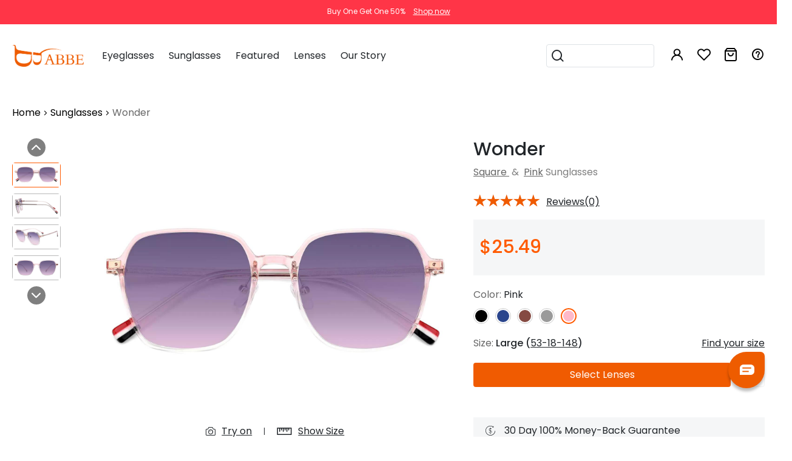

--- FILE ---
content_type: text/html;charset=UTF-8
request_url: https://www.abbeglasses.com/sunglasses/frames/Wonder-210218016Pink.html
body_size: 32428
content:
<!DOCTYPE html>
<!DOCTYPE html>
<html lang="en">
<head>
    <meta charset="utf-8">
    <meta http-equiv="X-UA-Compatible" content="IE=edge">
        <meta name="viewport" content="width=device-width, initial-scale=1">
    <meta http-equiv="Access-Control-Allow-Origin" content="*">
    <meta name="robots" content="INDEX,FOLLOW" />
    <meta name="p:domain_verify" content="cfb9081fc6679596adc79353759d8d6f"/>


        <link rel="canonical" href="/">

    <link type="text/css" rel="shortcut icon" href="https://static.abbeglasses.com/static/abbeStatic/images/abbe-logo.ico">
    <link type="text/css" rel="bookmark" href="https://static.abbeglasses.com/static/abbeStatic/images/abbe-logo.ico">
    <meta name="robots" content="INDEX,FOLLOW" />
    <meta property="fb:admins" content="100007250524212" />



                                                                                                <meta name="twitter:image" content="https://static.abbeglasses.com/upload/operationImgs/1641284095279.jpg"/>
    <meta name="twitter:card" content="summary"/>
    <meta property="og:locale" content="en-US" />
    <meta property="og:type"   content="website" />
    <meta property="og:site_name" content="abbeglasses.com">
    <meta property="og:image" content="https://static.abbeglasses.com/upload/operationImgs/1641284095279.jpg"/>

        <title>Wonder Pink Square Sunglasses Frames | ABBE Glasses</title>
        <meta name="twitter:title" content="Wonder Pink Square Sunglasses Frames | ABBE Glasses"/>
        <meta property="og:title" content="Wonder Pink Square Sunglasses Frames | ABBE Glasses"/>

        <meta name="description" content="ABBE Wonder Pink Square Sunglasses Frames are comfortable with trendy style, high quality, and affordable price. Come to discover your style."/>
        <meta name="twitter:description" content="ABBE Wonder Pink Square Sunglasses Frames are comfortable with trendy style, high quality, and affordable price. Come to discover your style."/>
        <meta property="og:description" content="ABBE Wonder Pink Square Sunglasses Frames are comfortable with trendy style, high quality, and affordable price. Come to discover your style."/>
                                <style>
.eyecare-container{
        margin-top: 100px;
        -webkit-text-size-adjust: 100%;
    }
    .eyecare-container strong{
        font-family:Roboto-Bold;
    }
    .eyecare-container img{
        max-width:100%;
        height:auto;
    }
    .eyecare-container .banner{
        max-width:1380px;
        margin:0 auto;
    }
    .crumbsLink a:hover{
        text-decoration: underline!important;
        color:rgb(240,91,0)!important;
    }
    .crumbsLink i{
        font-size:12px;
    }

    .eyecare-container .banner .banner-text{
        left:6%;
        top:20%;
        width: 50%;
    }
    .banner .banner-text .title{
        font-size:44px;
        font-family:Roboto-Bold;
        color:#343a40;
    }
    .banner .banner-text .small-title{
        font-size:20px;
    }
    .eyecare-container .eyecare-content{
        max-width:1380px;
        margin:0 auto;
        margin-bottom:50px
    }
    .eyecare-container .eyecare-content .content-text a{
        text-decoration:underline;
        color:rgb(240,91,0);

    }
    .eyecare-container .eyecare-content p{
        font-size:18px;
        line-height:28px;
    }
    .eyecare-content .content-text{
        width:73%;
        padding:0 5%;
        border-right:1px solid #f1f1f1;
    }

    .eyecare-content .content-related{
        width:25%;
        padding-left:30px;
    }
    .eyecare-content .content-related .cate{
        width:100%;
        margin-bottom:30px;
    }

    .related-article .related-title {
        text-align:left;
        height: 50px;
        line-height:50px;
    }
    .related-article .related-title span{
        font-size:18px;
        font-family:Roboto-Bold;
    }
    .related-article .related-items p{
        font-size:16px;
        margin-bottom:10px;
        line-height:18px;
        text-decoration:underline;
    }
    .related-article .related-items a:hover{
        color:rgb(240,91,0)!important;
        text-decoration: none!important;
    }

    .bt_btn_container{
        text-align:center;
    }

    .bt_btn_container .bt_btn2{
        border: 0;
        height: 50px;
        padding: 0 10px;
        border-radius: 5px;
        background-color: #ee5c00;
        margin:0 10px;
        color:#000;
    }

    .bt_btn_container .bt_btn2:hover{
        color:#ffffff;
    }



    @media (max-width:767px){
        .eyecare-container{
            margin-top:80px;
        }
        .eyecare-container .banner .banner-text{
            top:30%;
            width:100%!important;
            left:0;
            padding:0 15px;
        }
        .eyecare-content .content-text{
            width:100%;
            padding:0 15px;
            border:0;
        }
        .eyecare-content .content-related{
            width:100%;
            padding:0 15px;
            background-color:#f1f1f1;
        }
        .eyecare-content .content-related .n2{
            display:none;
        }
        .eyecare-content .content-related .n3{
            display:none;
        }

        .jf-share-icon-content {
            display:none;
        }
    }

    /*below share icon*/
    .eyecare-content .jf-share-icon-content{
        margin-top:0;
        margin-left:0;
        position:relative;
        float:left;
    }
    .jf-share-icon{
        position:relative;
        width:23px;
        height:25px;
        cursor:pointer;
    }
    .jf-share-icon span{
        position: absolute;
        display: block;
        width: 22px;
        height: 3px;
        background: #000;
        opacity: 1;
        -webkit-transition: .2s ease-out;
        transition: .2s ease-out;
        -webkit-transform: rotate(0);
        -ms-transform: rotate(0);
        transform: rotate(0);
    }
    .jf-share-icon .s1{
        top:1px;
    }
    .jf-share-icon .s1, .jf-share-icon .s4, .jf-share-icon .s5{
        width: 8px;
        height: 8px;
        border-radius: 8px;
        -webkit-transition: all .1s ease-out;
        transition: all .1s ease-out;
    }
    .jf-share-icon .s2{
        -webkit-transform: rotate(30deg);
        -ms-transform: rotate(30deg);
        transform: rotate(30deg);
        top: 7px;
    }
    .jf-share-icon .s3{
        -webkit-transform: rotate(-30deg);
        -ms-transform: rotate(-30deg);
        transform: rotate(-30deg);
        top: 15px;
    }
    .jf-share-icon .s4{
        top: 8px;
        left: 14px;
    }
    .jf-share-icon .s5{
        bottom:0;
    }

    .jf-share-details{
        position: absolute;
        top: 35px;
        right: -3px;
        height: 0;
        opacity: 0;
        overflow: hidden;
        -webkit-transition: all .4s ease-in-out;
        transition: all .4s ease-in-out;
    }
    .jf-share-details a{
        display:inline-block;
        margin-bottom:10px;
        padding:0 3px;
    }
    .jf-share-details img{
        width:24px;
        margin:0;
    }

    .jf-share-icon.open .s1, .jf-share-icon.open .s4, .jf-share-icon.open .s5{
        -webkit-transform: scale(0);
        -ms-transform: scale(0);
        transform: scale(0);
    }
    .jf-share-icon.open .s2{
        -webkit-transform: rotate(45deg);
        -ms-transform: rotate(45deg);
        transform: rotate(45deg);
        top: 11px;
    }
    .jf-share-icon.open .s3{
        -webkit-transform: rotate(-45deg);
        -ms-transform: rotate(-45deg);
        transform: rotate(-45deg);
        top: 11px;
    }
    .jf-share-details.slide{
        height:200px;
        opacity:1;
        z-index:10;
    }

</style>
                            
                            
                            
                                                        
    <script defer>
        (function (w, d, s, l, i) {
            w[l] = w[l] || [];
            w[l].push({'gtm.start': new Date().getTime(), event: 'gtm.js'});
            var f = d.getElementsByTagName(s)[0], j = d.createElement(s), dl = l != 'dataLayer' ? '&l=' + l : '';
            j.async = true;
            j.src = '//www.googletagmanager.com/gtm.js?id=' + i + dl;
            f.parentNode.insertBefore(j, f);
        })(window, document, 'script', 'dataLayer', 'GTM-KZJQQTK');
    </script>

    <script>
        let googleLoginAppId = '236272934367-8q3390rdluj5vhhd7kofusnph55q5jft.apps.googleusercontent.com';
        let oneSignalAppId = '8c179065-9cb6-4434-97f2-f61152d05e53';
        var cdnUrlPrefix = 'https://static.abbeglasses.com';
        window.dataLayer = window.dataLayer || [];

        /*window.dataLayer.push({
            'event': 'login',
            'userId': '21357329'
        });*/

        globalFlag = "false";
        var links = document.getElementsByTagName("link");
        links[0].href = window.location.href;
    </script>

    <script defer>
        var shareasaleSSCID = shareasaleGetParameterByName("sscid");

        function shareasaleSetCookie(e, a, r, s, t) {
            if (e && a) {
                var o, n = s ? "; path=" + s : "", i = t ? "; domain=" + t : "", l = "";
                r && ((o = new Date).setTime(o.getTime() + r), l = "; expires=" + o.toUTCString()), document.cookie = e + "=" + a + l + n + i
            }
        }

        function shareasaleGetParameterByName(e, a) {
            a || (a = window.location.href), e = e.replace(/[\[\]]/g, "\\$&");
            var r = new RegExp("[?&]" + e + "(=([^&#]*)|&|#|$)").exec(a);
            return r ? r[2] ? decodeURIComponent(r[2].replace(/\+/g, " ")) : "" : null
        }

        shareasaleSSCID && shareasaleSetCookie("shareasaleSSCID", shareasaleSSCID, 2592000000, "/");
    </script>


    <link type="text/css" rel="preload" as="style" onload=null;this.rel='stylesheet' href="https://static.abbeglasses.com/static/mdbStatic/css/bootstrap.min.css?v=20240427">
    <link rel="stylesheet" href="https://static.abbeglasses.com/static/css/iconfont.css?v=20240430">

    <link rel="stylesheet" href="//at.alicdn.com/t/c/font_4267569_uu6rkxw22p.css" />
    <link rel="stylesheet" href="//at.alicdn.com/t/c/font_4458604_2ijzl3r79mp.css" />

    <link rel="stylesheet" type="text/css" href="https://static.abbeglasses.com/static/abbeStatic/dist/css/style.css?v=20240423">
    <link rel="stylesheet" href="https://static.abbeglasses.com/static/css/head.css?v=20250522">
    <link rel="stylesheet" href="https://static.abbeglasses.com/static/css/responsive.css?v=20250219">
    <link href="https://static.abbeglasses.com/static/mdbStatic/css/all.css?v=20240427" rel="stylesheet">
    <link type="text/css" rel="stylesheet" href="https&#x3a;&#x2f;&#x2f;static.abbeglasses.com/static/css/global.css?v=202512252">
    <link rel="stylesheet" href="https://static.abbeglasses.com/static/css/swiper-bundle.min.css">

    <script type="text/javascript" src="https://static.abbeglasses.com/static/mdbStatic/js/jquery-3.4.1.min.js?v=20240427"></script>
    <script defer src="https://static.abbeglasses.com/static/mdbStatic/js/popper.min.js"></script>
    <script defer src="https://static.abbeglasses.com/static/mdbStatic/js/bootstrap.min.js"></script>
    <script defer type="text/javascript" src="https://static.abbeglasses.com/static/mdbStatic/js/jquery.lazyload.js?v=20240427"></script>
    <script defer type="text/javascript" src="https://static.abbeglasses.com/static/html/common/local_global.js?v=20240427"></script>
    <script defer type="text/javascript" src="https://static.abbeglasses.com/static/html/common/local_global_validate.js?v=20240427"></script>
    <script defer type="text/javascript" src="https://static.abbeglasses.com/static/js/jquery.SuperSlide.2.1.3.js?v=20240427"></script>

    <script type="text/javascript" src="https://appleid.cdn-apple.com/appleauth/static/jsapi/appleid/1/en_US/appleid.auth.js"></script>
    <script src="/static/html/common/this_local.js"></script>
    <script type="text/javascript" src="https://static.abbeglasses.com/static/mdbStatic/js/jquery.validate.min.js?v=20240103"></script>
    <script src="https&#x3a;&#x2f;&#x2f;static.abbeglasses.com/static/js/global.js?v=202512252"></script>
    <script defer src="https&#x3a;&#x2f;&#x2f;static.abbeglasses.com/static/js/components/login.js?v=202512252"></script>

    <!-- todo -->
    <!-- remove -->
    <script src="/static/js/mSlider.min.js"></script>

    <script src="https://static.abbeglasses.com/static/js/swiper-bundle.min.js"></script>

    <script defer src="https://static.abbeglasses.com/static/mdbStatic/js/clipboard.min.js?v=20240427"></script>

    <script src="https://static.abbeglasses.com/static/js/head.js?v=20250319"></script>

<script type="application/ld+json">
    {
      "@context": "http://schema.org/",
      "@graph":[{
        "@type": "Organization",
        "@id": "https://www.abbeglasses.com//#organization",
        "legalName": "ABBE Glasses, Inc.",
        "telephone" : "+1 (585) 800-1155",
        "name": "ABBE Glasses",
        "image": "https://static.abbeglasses.com/static/mdbStatic/img/abbe/abbe-logo.png",
        "url": "https://www.abbeglasses.com/",
        "logo": "https://static.abbeglasses.com/static/mdbStatic/img/abbe/abbe-logo.png",
            "description": "ABBE Glasses is an online eyewear store that offer affordable, stylish, and fully customizable prescription eyeglasses and sunglasses.",
            "naics": "44613",
            "foundingDate": "2017",
            "sameAs": [
                "https://www.facebook.com/abbeglasses/",
                "https://www.instagram.com/abbeglasses/",
                "https://www.pinterest.com/abbeglasses/",
                "https://twitter.com/abbeglasses",
                "https://www.youtube.com/abbeglasses/"
            ],
            "numberOfEmployees": {
                "@type" : "QuantitativeValue",
                "name" : "20-50"
            },
            "brand": {
                "@type" : "Brand",
                "name" : "ABBE Glasses"
            },
            "founder": {
                "@type" : "Person",
                "name" : "Frank Lin",
                "jobTitle" : "Founder"
            },
            "employee": {
                 "@type" : "Person",
                 "name" : "Clark",
                 "jobTitle" : "CTO"
            },
            "address": {
                "@type": "PostalAddress",
                "addressLocality": "Castro Valley",
                "addressRegion": "CA",
                "streetAddress": "18328 Joseph Drive",
                "postalCode": "94546",
                "email": "service@abbeglasses.com",
                "telephone": "+15858001155"
            }},
            {
                "@type":"WebSite",
                "@id":"https://www.abbeglasses.com//#website",
                "url":"https://www.abbeglasses.com/",
                "name":"ABBE Eyeglasses",
                "publisher":{
                    "@id":"https://www.abbeglasses.com//#organization"
                }
            },
            {
                "@type":"WebPage",
                "@id":"https://www.abbeglasses.com//#webpage",
                "url":"https://www.abbeglasses.com/",
                "inLanguage": "en-US",
                "name":"ABBE Glasses | Prescription Glasses and Sunglasses",
                "isPartOf":{
                   "@id":"https://www.abbeglasses.com//#website"
                },
                "about":{
                   "@id":"https://www.abbeglasses.com//#organization"
                },
                "description":"Seeking for cheap eyewear online? Act fast, don't miss high-quality Goggles, Blue light glasses，Reading glasses and Glasses frames from ABBE Glasses."
            }
          ]
        }
</script>

    <!-- OneSignal -- START -->
    <script src="https://cdn.onesignal.com/sdks/web/v16/OneSignalSDK.page.js" defer></script>
    <script>
        try {
            window.OneSignalDeferred = window.OneSignalDeferred || [];
            OneSignalDeferred.push(async function(OneSignal) {
                await OneSignal.init({
                    appId: oneSignalAppId
                });
            });
        } catch (e) {
            console.warn(e);
        }
    </script>
    <!-- OneSignal -- END -->

</head>
<body>
<noscript>
    <iframe src="//www.googletagmanager.com/ns.html?id=GTM-W8G2RVVR" height="0" width="0" style="display:none;visibility:hidden"></iframe>
</noscript>
<div class="d-none">
    <a id="Eyeglass" href="/glasses/glasses-glasses.html" target="_self" title="Eyeglasses">Eyeglasses</a>
</div>

<div class="view w-100 h-100 position-fixed z-index-99 d-none-Ni cursor-point" id="bodyMask">
    <div class="mask rgba-black-strong">
    </div>
</div>

<div class="view w-100 h-100 position-fixed z-index-99999 top-0 d-none" id="bodyMask3">
    <div class="mask rgba-black-strong">
    </div>
    <div class="w-50 abbe-max-w-400 abbe-min-w-300 bg-white position-absolute z-depth-1 top-25 x-0 mx-auto px-3 py-4">
        <i class="fas fa-times position-absolute abbe-font-size-20 cursor-point right-0 top-0 mr-3 mt-3 closeBtn"></i>
        <div class="abbe-text-orange text-center h4 mt-2">
            Thanks for your subscription
        </div>
        <div class="my-2">
            Please use coupon code "<span id="copyfooterCodeText" class="">NEWCOMER</span>" to get high-quality frames for only $1 on your first order. We have a wide range of over 60 frames in stock to choose from. <br>
            Copy this coupon code by click the button below, or you can get this coupon code by checking your email laterly.
        </div>
        <div class="text-center">
            <button class="py-2 px-5 btn abbe-bg-orange" data-clipboard-action="copy" data-clipboard-target="#copyfooterCodeText" id="copyfooterCodeBtn">
                Copy
            </button>
        </div>
    </div>
</div>


                                
<style>
#carouselRecommend .js_add_wishlist { border: 0; }
</style>
<script type="text/javascript">
    window._globalPaths = {
        search: "/glasses/glasses-glasses.html",
    };
</script>

<!-- headLoginForm -->
<div class="js_header_container header_container">
    <div class="header-cms">
                                                                                                                                                                                                                                                                                                                                                                                                                                                                                                                                                                                                                                                                                                                                                                                                                                                                <script type="text/javascript">
    $(document).ready(function(){
        $(".js_page_container, .pcMainBodyTop").css("margin-top","99px");
        $(".jf-close").click(function(){
            $(".jf-header-container").hide(500);
            $(".js_page_container, .pcMainBodyTop").css("margin-top","47px");

            let targetHeight = $(".navbar.navbar-light").outerHeight() || 0;
            $(".mSlider-main").css("height", "calc(100% - " + targetHeight + "px)");
        });
    });
</script>

<div class="text-white text-center py-10" style="background-color: #ff3547; font-size:12px; min-height: 40px;">
<!--#FF003C-->
    <div class="d-inline-block">Buy One Get One 50%</div>
    <a href="https://www.abbeglasses.com/glasses/buy-one-get-one.html" title="buy one get one 50%"><div class="d-inline-block" style="margin-left:10px; text-decoration:underline; color:#fff; ">Shop now</div></a>
</div>    </div>

    <!-- header - help center -->

    <!-- nav -- logo / navigation / icons -->
    <div class="header-nav">
        <div class="d-flex justify-content-between align-items-center common-content">
            <!-- mobile - icons -->
            <div class="d-flex d-lg-none align-items-center">
                <!-- menu -->
                <div class="nav-item ml-0">
                    <div class="js_slide_btn" data-target="menu">
                        <i class="iconfont abbe-menu fs-20"></i>
                    </div>
                </div>

                <!-- search -->
                <div class="nav-item mr-20">
                    <div class="js_slide_btn" data-target="search">
                        <i class="iconfont abbe-search fs-24"></i>
                    </div>
                </div>
            </div>

            <!-- logo -->
            <div>
                <a href="/">
                    <img class="header-logo"
                         src="[data-uri]"
                         height="36"
                         alt="abbeglasses.com">
                </a>
            </div>

            <!-- mobile - icons -->
            <div class="d-flex d-lg-none align-items-center">
                <!-- wishlist -->
                <div class="nav-item">
                    <a class="count_container" href="/showShoppingList">
                        <i class="iconfont abbe-favorite fs-24"></i>
                        <i class="js_wishlist_count icon_count empty_state"></i>
                    </a>
                </div>

                <!-- cart -->
                <div class="nav-item">
                    <a class="count_container" href="/showcart">
                        <i class="iconfont abbe-shopping-bag fs-24"></i>
                        <i class="js_cart_count icon_count empty_state"></i>
                    </a>
                </div>
            </div>

            <!-- navigation / icons -->
            <div class="flex-1 d-none d-lg-flex ml-10 ml-xl-25 justify-content-between align-items-center">
                <!-- navigation -->
                <div class="lh-100">
                    <!-- Eyeglasses -->
                    <div class="nav-item js_nav_item d-inline-block" data-template="header-eyeglasses">
                        <span class="title">Eyeglasses</span>

                        <div class="nav_section">
                            <div class="nav_container">
<div class="row mx-0 my-4 py-1 justify-content-center">
    <div class="col-3 col-xl-2 border-right">
        <ul class="list-unstyled mb-0 pt-4 h-100">
            <li class="mt-1"><a class="font-weight-bold abbe-text-lightdark" href="/eyeglasses/glasses-frames-for-women-101.html" title="Women Eyeglasses">Women's Eyeglasses</a></li>
            <li class="mt-1"><a class="font-weight-bold abbe-text-lightdark" href="/eyeglasses/men-eyeglasses-201.html" title="Men Eyeglasses">Men's Eyeglasses</a></li>
            <li class="mt-1"><a class="font-weight-bold abbe-text-lightdark" href="/eyeglasses/kids-glasses-301.html" title="Kids Eyeglasses">Kids' Eyeglasses</a></li>
            <li class="mt-1"><a class="font-weight-bold abbe-text-lightdark" href="/eyeglasses/eyeglasses-600.html" title="All Eyeglasses">All Eyeglasses</a></li>
            <li class="mt-3"><a class="text-danger" href="/eyeglasses/eyeglasses-onsale-1101.html" title="On Sale">On Sale</a></li>
            <li class="mt-1"><a class="abbe-text-lightdark" href="/eyeglasses/eyeglass-frames-styles" title="eyeglass styles">Eyeglass Styles</a></li>
            <li class="mt-1"><a class="abbe-text-lightdark" href="/eyeglasses/eyeglass-frames-colors" title="Eyeglass Frames Colors">Eyeglass Frames Colors</a></li>
            <li class="mt-1"><a class="abbe-text-lightdark" href="/eyeglasses/eyeglass-frames-shapes" title="Eyeglass Frames Shapes">Eyeglass Frames Shapes</a></li>
        </ul>
    </div>
    <div class="col-9 col-xl-8 d-flex align-items-center">
        <div class="row">
                                
<!-- HeaderEyeglasses_PC -->
<div class="col-3 text-center">
    <a class="abbe-overflow-visible abbe-text-lightdark" href="/eyeglasses/flash-sale.html" title="Flash Sale">
        <img class="w-100 h-auto hoverShowImg lazy" data-original="https://static.abbeglasses.com/upload/operationImgs/1724998894324UBeDU.jpg" width="253" height="209" alt="Flash Sale">
        <div class="d-flex mt-3 justify-content-center align-items-center">
            <span class="fs-16 fw-700">Flash Sale</span>
            <img class="ml-1" src="https://static.abbeglasses.com/upload/operationImgs/1724998894317IetNH.gif">
        </div>
    </a>
</div>
<div class="col-3 text-center">
    <a class="abbe-overflow-visible abbe-text-lightdark" href="/eyeglasses/new-arrivals-103.html" title="New Arrivals">
        <img class="w-100 h-auto hoverShowImg lazy" data-original="https://static.abbeglasses.com/upload/operationImgs/1649752420438.jpg" width="253" height="209" alt="New Arrivals">
        <div class="abbe-font-size-16 font-weight-bold text-center mt-3">New Arrivals</div>
    </a>
</div>
<div class="col-3 text-center">
    <a class="abbe-overflow-visible abbe-text-lightdark" href="/eyeglasses/block-blue-light.html" title="Blue Light Glasses">
        <img class="w-100 h-auto hoverShowImg lazy" data-original="https://static.abbeglasses.com/upload/operationImgs/1649752446102.jpg" width="253" height="209" alt="Blue Light Glasses">
        <div class="abbe-font-size-16 font-weight-bold text-center mt-3">Blue Light Glasses</div>
    </a>
</div>
<div class="col-3 text-center">
    <a class="abbe-overflow-visible abbe-text-lightdark" href="/eyeglasses/glasses-night-driving-1102.html" title="Glasses For Night Driving">
        <img class="w-100 h-auto hoverShowImg lazy" data-original="https://static.abbeglasses.com/upload/operationImgs/1649752464527.jpg" width="253" height="209" alt="Glasses For Night Driving">
        <div class="abbe-font-size-16 font-weight-bold text-center mt-3">Glasses For Night Driving</div>
    </a>
</div>

        </div>
    </div>
</div>
                            </div>
                        </div>
                    </div>

                    <!-- Sunglasses -->
                    <div class="nav-item js_nav_item d-inline-block" data-template="header-sunglasses">
                        <span class="title">Sunglasses</span>

                        <div class="nav_section">
                            <div class="nav_container">
<div class="row mx-0 my-4 py-1 justify-content-center">
    <div class="col-3 col-xl-2 border-right">
        <ul class="list-unstyled mb-0 pt-4 h-100">
            <li class="mt-1"><a class="font-weight-bold abbe-text-lightdark" href="/sunglasses/sunglasses-for-women-102.html" title="Women Sunglasses">Women's Sunglasses</a></li>
            <li class="mt-1"><a class="font-weight-bold abbe-text-lightdark" href="/sunglasses/men-sunglasses-202.html" title="Men Sunglasses">Men's Sunglasses</a></li>
            <li class="mt-1"><a class="font-weight-bold abbe-text-lightdark" href="/sunglasses/kids-sunglasses-302.html" title="Kids Sunglasses">Kids' Sunglasses</a></li>
            <li class="mt-1"><a class="font-weight-bold abbe-text-lightdark" href="/sunglasses/sunglasses-700.html" title="All Sunglasses">All Sunglasses</a></li>
            <li class="mt-3"><a class="text-danger" href="/sunglasses/sunglasses-onsale-2101.html" title="On Sale">On Sale</a></li>
            <li class="mt-1"><a class="abbe-text-lightdark" href="/sunglasses/sunglass-frames-colors" title="Sunglass Frames Colors">Sunglass Frames Colors</a></li>
            <li class="mt-1"><a class="abbe-text-lightdark" href="/sunglasses/sunglass-frames-shapes" title="Sunglass Frames Shapes">Sunglass Frames Shapes</a></li>
        </ul>
    </div>
    <div class="col-9 col-xl-8 d-flex align-items-center">
        <div class="row">
                                
<!-- HeaderSunglasses_PC -->
<div class="col-3 text-center">
    <a class="abbe-overflow-visible abbe-text-lightdark" href="/sunglasses/polarized-mirrored-sunglasses.html" title="Polarized Mirrored Sunglasses">
        <img class="w-100 hoverShowImg lazy" data-original="https://static.abbeglasses.com/upload/operationImgs/1724998894325dL1DW.jpg" alt="Polarized Mirrored">
        <div class="fs-16 fw-700 mt-3">Polarized Mirrored Sunglasses</div>
    </a>
</div>
<div class="col-3 text-center">
    <a class="abbe-overflow-visible abbe-text-lightdark" href="/sunglasses/trendy-sunglasses-203.html" title="New Arrivals">
        <img class="w-100 hoverShowImg lazy" data-original="https://static.abbeglasses.com/static/mdbStatic/img/abbe/headerMenu/sunglasses2020.jpg" alt="New Arrivals">
        <div class="abbe-font-size-16 font-weight-bold text-center mt-3">New Arrivals</div>
    </a>
</div>
<div class="col-3 text-center">
    <a class="abbe-overflow-visible abbe-text-lightdark" href="/eyeglasses/clip-on-sunglasses-2103.html" title="Clip-On Sunglasses">
        <img class="w-100 hoverShowImg lazy" data-original="https://static.abbeglasses.com/static/mdbStatic/img/abbe/headerMenu/Clip-On.jpg" alt="Clip-On Sunglasses">
        <div class="abbe-font-size-16 font-weight-bold text-center mt-3">Clip-On Sunglasses</div>
    </a>
</div>
<div class="col-3 text-center">
    <a class="abbe-overflow-visible abbe-text-lightdark" href="/sunglasses/aviator-sunglasses.html" title="Aviator Sunglasses">
        <img class="w-100 hoverShowImg lazy" data-original="https://static.abbeglasses.com/static/mdbStatic/img/abbe/headerMenu/Aviator.jpg" alt="Aviator Sunglasses">
        <div class="abbe-font-size-16 font-weight-bold text-center mt-3">Aviator Sunglasses</div>
    </a>
</div>

        </div>
    </div>
</div>
                            </div>
                        </div>
                    </div>

                    <!-- Featured -->
                    <div class="nav-item js_nav_item d-inline-block" data-template="header-featured">
                        <span class="title">Featured</span>

                        <div class="nav_section">
                            <div class="nav_container">
<div class="row mx-0 my-4 py-1 justify-content-center">
    <div class="col-3 col-xl-2 border-right">
        <ul class="list-unstyled mb-0 pt-4 h-100">
            <li class="mt-1"><a class="font-weight-bold abbe-text-lightdark" href="/eyeglasses/aviator-glasses-3106.html" title="Aviator Glasses">Aviator Glasses</a></li>
            <li class="mt-1"><a class="font-weight-bold abbe-text-lightdark" href="/eyeglasses/brown-glasses-3003.html" title="Brown Glasses">Brown Glasses</a></li>
            <li class="mt-1"><a class="font-weight-bold abbe-text-lightdark" href="/eyeglasses/clear-glasses.html" title="Clear Glasses">Clear Glasses</a></li>
            <li class="mt-1"><a class="font-weight-bold abbe-text-lightdark" href="/eyeglasses/cat-eye-glasses-3305.html" title="Cat Eye Glasses">Cat Eye Glasses</a></li>
            <li class="mt-1"><a class="font-weight-bold abbe-text-lightdark" href="/eyeglasses/cute-glasses.html" title="Cute Glasses">Cute Glasses</a></li>
            <li class="mt-1"><a class="font-weight-bold abbe-text-lightdark" href="/eyeglasses/tortoise-eyeglasses-3008.html" title="Tortiose Eyeglasses">Tortiose Eyeglasses</a></li>
            <li class="mt-1"><a class="font-weight-bold abbe-text-lightdark" href="/eyeglasses/semi-rim-glasses-3403.html" title="Half Rim Glasses">Half Rim Glasses</a></li>
            <!-- <li class="mt-3"><a class="text-danger" href="https://www.abbeglasses.com:443/online/goggles" title="On Sale">On Sale</a></li> -->
        </ul>
    </div>
    <div class="col-9 col-xl-8 d-flex align-items-center">
        <div class="row">
                                                                
<!-- HeaderFeatured_PC -->
<div class="col-3 text-center">
    <a class="abbe-overflow-visible abbe-text-lightdark" href="/glasses/cheap-eyeglasses-Free-Glasses.html" title="Cheap Glasses">
        <img class="w-100 hoverShowImg lazy" data-original="https://static.abbeglasses.com/upload/operationImgs/1672988659475.jpg" alt="Cheap Glasses">
        <div class="abbe-font-size-16 font-weight-bold text-center mt-3">Cheap Glasses</div>
    </a>
</div>
<div class="col-3 text-center">
    <a class="abbe-overflow-visible abbe-text-lightdark" href="/eyeglasses/celebrities-with-glasses.html" title="Celebrities with Glasses">
        <img class="w-100 hoverShowImg lazy" data-original="https://static.abbeglasses.com/upload/operationImgs/1762503000017uVtPd.jpg" alt="Celebrities with Glasses">
        <div class="abbe-font-size-16 font-weight-bold text-center mt-3">Celebrities with Glasses</div>
    </a>
</div>
<div class="col-3 text-center">
    <a class="abbe-overflow-visible abbe-text-lightdark" href="/eyeglasses/adjustable-glasses-5002.html" title="Adjustable Glasses">
        <img class="w-100 hoverShowImg lazy" data-original="https://static.abbeglasses.com/upload/operationImgs/1650424858735.jpg" alt="Adjustable Glasses">
        <div class="abbe-font-size-16 font-weight-bold text-center mt-3">Adjustable Glasses</div>
    </a>
</div>
<div class="col-3 text-center">
    <a class="abbe-overflow-visible abbe-text-lightdark" href="/eyeglasses/magnetic-glasses-frame-1225.html" title="Magnetic Glasses">
        <img class="w-100 hoverShowImg lazy" data-original="https://static.abbeglasses.com/upload/operationImgs/1650424881585.jpg" alt="Magnetic Glasses">
        <div class="abbe-font-size-16 font-weight-bold text-center mt-3">Magnetic Glasses</div>
    </a>
</div>

                            
        </div>
    </div>
</div>
                            </div>
                        </div>
                    </div>

                    <!-- Goggles -->
                    <div class="nav-item js_nav_item hide-scope" data-template="header-goggles">
                        <span class="title">Goggles</span>

                        <div class="nav_section">
                            <div class="nav_container">
<div class="row mx-0 my-4 py-1 justify-content-center">
    <div class="col-3 col-xl-2 border-right">
        <ul class="list-unstyled mb-0 pt-4 h-100">
            <li class="mt-1"><a class="font-weight-bold abbe-text-lightdark" href="/goggles/swimming-goggles-502.html" title="Swimming Goggles">Swimming Goggles</a></li>
            <li class="mt-1"><a class="font-weight-bold abbe-text-lightdark" href="/goggles/safety-goggles-504.html" title="Safety Goggles">Safety Goggles</a></li>
            <li class="mt-1"><a class="font-weight-bold abbe-text-lightdark" href="/goggles/basketball-goggles-503.html" title="Basketball Goggles">Basketball Goggles</a></li>
            <li class="mt-1"><a class="font-weight-bold abbe-text-lightdark" href="/goggles/motorcycle-goggles-501.html" title="Motorcycle Goggles">Motorcycle Goggles</a></li>
            <li class="mt-1"><a class="font-weight-bold abbe-text-lightdark" href="/goggles/goggles-Goggles.html" title="All Goggles">All Goggles</a></li>
            <li class="mt-3"><a class="text-danger" href="/online/goggles" title="On Sale">On Sale</a></li>
        </ul>
    </div>
    <div class="col-9 col-xl-8 d-flex align-items-center">
        <div class="row">
                                
<!-- HeaderGoggles_PC -->
<div class="col-6 text-center">
    <a class="abbe-overflow-visible abbe-text-lightdark" href="/prescription-lens/polycarbonate-lens.html" title="Polycarbonate Lens">
        <img class="w-100 hoverShowImg lazy" data-original="https://static.abbeglasses.com/static/mdbStatic/img/abbe/headerMenu/Polycarbonate.jpg" alt="Polycarbonate Lens">
        <div class="abbe-font-size-16 font-weight-bold text-center mt-3">Polycarbonate Lens</div>
    </a>
</div>
<div class="col-6 text-center">
    <a class="abbe-overflow-visible abbe-text-lightdark" href="/online/goggles" title="Discount Goggles">
        <img class="w-100 hoverShowImg lazy" data-original="https://static.abbeglasses.com/static/mdbStatic/img/abbe/headerMenu/DiscountGoggles.jpg" alt="Discount Goggles">
        <div class="abbe-font-size-16 font-weight-bold text-center mt-3">Discount Goggles</div>
    </a>
</div>

        </div>
    </div>
</div>
                            </div>
                        </div>
                    </div>

                    <!-- Accessories -->
                    <div class="nav-item js_nav_item hide-scope" data-template="header-accessories">
                        <span class="title">Accessories</span>

                        <div class="nav_section">
                            <div class="nav_container">
<div class="row mx-0 my-4 py-1 justify-content-center">
    <div class="col-3 col-xl-2 border-right">
        <ul class="list-unstyled mb-0 pt-4 h-100">
            <li class="mt-1"><a class="font-weight-bold abbe-text-lightdark" href="/accessories/clip-on-glasses-4101.html" title="Clip-On For Glasses">Clip-On For Glasses</a></li>
            <li class="mt-1"><a class="font-weight-bold abbe-text-lightdark" href="/accessories/glasses-case-4102.html" title="Glasses Case">Glasses Case</a></li>
            <li class="mt-1"><a class="font-weight-bold abbe-text-lightdark" href="/accessories/eyeglasses-chain-4103.html" title="Eyeglasses Chain">Eyeglasses Chain</a></li>
            <li class="mt-1"><a class="font-weight-bold abbe-text-lightdark" href="/accessories/eyeglasses-repair-kit-4104.html" title="Eyeglasses Repair Kit">Eyeglasses Repair Kit</a></li>
            <li class="mt-1"><a class="font-weight-bold abbe-text-lightdark" href="/accessories/eyeglasses-cleaner-kit-4105.html" title="Glasses Cleaner Kit">Glasses Cleaner Kit</a></li>
            <li class="mt-1"><a class="font-weight-bold abbe-text-lightdark" href="/glasses/accessories-accessories.html" title="All Accessories">All Accessories</a></li>
        </ul>
    </div>
    <div class="col-9 col-xl-8 d-flex align-items-center">
        <div class="row">
                                
<!-- HeaderAccessories_PC -->
<div class="col-4 text-center">
    <a class="abbe-overflow-visible abbe-text-lightdark" href="/accessories/glasses-case-4102.html" title="Eyeglasses Case">
        <img class="w-100 hoverShowImg lazy" data-original="https://static.abbeglasses.com/static/mdbStatic/img/abbe/headerMenu/EyeglassesCase.jpg" alt="Eyeglasses Case">
        <div class="abbe-font-size-16 font-weight-bold text-center mt-3">Eyeglasses Case</div>
    </a>
</div>
<div class="col-4 text-center">
    <a class="abbe-overflow-visible abbe-text-lightdark" href="/accessories/eyeglasses-chain-4103.html" title="Glasses Chain">
        <img class="w-100 hoverShowImg lazy" data-original="https://static.abbeglasses.com/static/mdbStatic/img/abbe/headerMenu/Glasses-Chain.jpg" alt="Glasses Chain">
        <div class="abbe-font-size-16 font-weight-bold text-center mt-3">Glasses Chain</div>
    </a>
</div>
<div class="col-4 text-center">
    <a class="abbe-overflow-visible abbe-text-lightdark" href="/accessories/eyeglasses-repair-kit-4104.html" title="Glasses Repair Kit">
        <img class="w-100 hoverShowImg lazy" data-original="https://static.abbeglasses.com/static/mdbStatic/img/abbe/headerMenu/Glasses-RepairKit.jpg" alt="Glasses Repair Kit">
        <div class="abbe-font-size-16 font-weight-bold text-center mt-3">Glasses Repair Kit</div>
    </a>
</div>        </div>
    </div>
</div>
                            </div>
                        </div>
                    </div>

                    <!-- Lenses -->
                    <div class="nav-item js_nav_item d-inline-block" data-template="header-lenses">
                        <span class="title">Lenses</span>

                        <div class="nav_section">
                            <div class="nav_container">
<div class="row mx-0 my-4 py-1 justify-content-center">
    <div class="col-3 col-xl-2 border-right">
        <ul class="list-unstyled mb-0 pt-4 h-100">
            <li class="mt-1"><a class="font-weight-bold abbe-text-lightdark" href="/eyeglasses/reading.html" title="Reading Glasses">Reading Glasses</a></li>
            <li class="mt-1"><a class="font-weight-bold abbe-text-lightdark" href="/prescription-lens/bifocal.html" title="Bifocal Glasses">Bifocal Glasses</a></li>
            <li class="mt-1"><a class="font-weight-bold abbe-text-lightdark" href="/eyeglasses/progressive.html" title="Progressive Lenses">Progressive Lenses</a></li>
            <li class="mt-3"><a class="abbe-text-lightdark" href="/eyeglasses/transition-glasses.html" title="Transition Glasses">Transition Glasses</a></li>
            <li class="mt-1"><a class="abbe-text-lightdark" href="/sunglasses/mirrored-sunglasses-1226.html" title="Mirrored Sunglasses">Mirrored Sunglasses</a></li>
            <li class="mt-1"><a class="abbe-text-lightdark" href="/prescription-lens/anti-reflective-coating.html" title="Anti Reflective Coating">Anti Reflective Coating</a></li>
            <li class="mt-1"><a class="abbe-text-lightdark Roboto-Bold" href="https://www.abbeglasses.com:443/prescription-lens" title="prescription lens">All Our Lenses</a></li>
        </ul>
    </div>
    <div class="col-9 col-xl-8 d-flex align-items-center">
        <div class="row">

<!-- HeaderLenses_PC -->
<div class="col-4 text-center">
    <a class="abbe-overflow-visible abbe-text-lightdark" href="/eyeglasses/reading.html" title="Reading Glasses">
        <img class="w-100 hoverShowImg lazy" data-original="https://static.abbeglasses.com/upload/operationImgs/1646382542258.jpg" alt="Reading Glasses">
        <div class="abbe-font-size-16 font-weight-bold text-center mt-3">Reading Glasses</div>
    </a>
</div>
<div class="col-4 text-center">
    <a class="abbe-overflow-visible abbe-text-lightdark" href="/prescription-lens/bifocal.html" title="Bifocal Glasses">
        <img class="w-100 hoverShowImg lazy" data-original="https://static.abbeglasses.com/upload/operationImgs/1646382617155.jpg" alt="Bifocal Glasses">
        <div class="abbe-font-size-16 font-weight-bold text-center mt-3">Bifocal Glasses</div>
    </a>
</div>
<div class="col-4 text-center">
    <a class="abbe-overflow-visible abbe-text-lightdark" href="/eyeglasses/progressive.html" title="Progressive Lenses">
        <img class="w-100 hoverShowImg lazy" data-original="https://static.abbeglasses.com/upload/operationImgs/1646382648114.jpg" alt="Progressive Lenses">
        <div class="abbe-font-size-16 font-weight-bold text-center mt-3">Progressive Lenses</div>
    </a>
</div>        </div>
    </div>
</div>
                            </div>
                        </div>
                    </div>

                    <!-- Our Story -->
                    <div class="nav-item js_nav_item d-inline-block" data-template="header-our-story">
                        <span class="title">Our Story</span>

                        <div class="nav_section">
                            <div class="nav_container">
<div class="row mx-0 my-4 py-1 justify-content-center">
    <div class="col-3 col-xl-2 border-right">
        <ul class="list-unstyled mb-0 pt-4 h-100">
            <li class="mt-1"><div class="js_live_chat">Live chat</div></li>
            <li class="mt-1"><a class="text-black" href="/cdn-cgi/l/email-protection#dba8bea9adb2b8be9bbab9b9bebcb7baa8a8bea8f5b8b4b6">Customer Service Department</a></li>
            <li class="mt-1"><a class="text-black" href="/cdn-cgi/l/email-protection#f3909c9e839f929a9d87b392919196949f9280809680dd909c9e">Complaints</a></li>
            <li class="mt-3"><a class="text-black" href="/cdn-cgi/l/email-protection#0f7c7a68686a7c7b6660614f6e6d6d6a68636e7c7c6a7c216c6062">Suggestions</a></li>
            <li class="mt-1"><a class="text-black" href="tel:+1 (585) 800-1155">Call:+1-585-800-1155</a></li>
        </ul>
    </div>
    <div class="col-9 col-xl-8 d-flex align-items-center">
        <div class="row">
            
<!-- HeaderOurStory_PC -->
<div class="col-6 text-center">
    <a class="abbe-overflow-visible abbe-text-lightdark" href="/aboutus" title="About Us">
        <img class="w-100 hoverShowImg lazy" data-original="https://static.abbeglasses.com/upload/operationImgs/1751617883611nnpH0.jpg" alt="About Us">
        <div class="fw-600 text-center mt-3">About Us</div>
    </a>
</div>
<div class="col-6 text-center">
    <a class="abbe-overflow-visible abbe-text-lightdark" href="/contact-us" title="Contact Us">
        <img class="w-100 hoverShowImg lazy" data-original="https://static.abbeglasses.com/upload/operationImgs/1751617883611M0XuA.jpg" alt="Contact Us">
        <div class="fw-600 text-center mt-3">Contact Us</div>
    </a>
</div>        </div>
    </div>
</div>
                            </div>
                        </div>
                    </div>
                </div>

                <!-- icons -->
                <div class="d-flex lh-100">
                    <!-- search -->
                    <div class="d-flex align-items-center lh-28 nav-item">
<div class="d-flex align-items-center border px-6 mr-6 rounded">
    <i class="js_search_btn iconfont abbe-search fs-24"></i>
    <input class="js_global_search search_box border-0 w-100 bg-white" name="search" autocomplete="off" autocapitalize="off" spellcheck="false" type="search" />
    <i class="iconfont abbe-close js_input_clear cursor-point d-none"></i>
</div>
                        <div class="nav_section middle">
                            <div class="nav_container p-20">
<div class="fs-20 fw-500">Popular Searches</div>
<div class="">
 <div class="js_search_key search_key hot" data-target="floral">floral</div>                              
<div class="js_search_key search_key hot" data-target="round">round</div>
<div class="js_search_key search_key hot" data-target="Sunglasses">Sunglasses</div>
<div class="js_search_key search_key" data-target="aviator">aviator</div>
<div class="js_search_key search_key" data-target="clear">clear</div>
<div class="js_search_key search_key" data-target="tortoise">tortoise</div>
<div class="js_search_key search_key" data-target="cat">cat</div>

                            </div>

    <div class="mt-20">
        <div class="fs-20 fw-500">Recommended</div>
        <div class="row">
                <div class="col-6 col-md-3 text-center mt-10">
                    <a class="mt-10 fs-20 fw-500 text-black" href="&#x2f;eyeglasses&#x2f;frames&#x2f;RingGold-180730001Black.html">
                        <img class="w-100 px-10" src="https&#x3a;&#x2f;&#x2f;static.abbeglasses.com&#x2f;images&#x2f;products&#x2f;180730001Black&#x2f;large.jpg" alt="RingGold" />
                    </a>
                    <a class="mt-10 fs-20 fw-500 text-black" href="&#x2f;eyeglasses&#x2f;frames&#x2f;RingGold-180730001Black.html">RingGold</a>
                    <div class="d-flex justify-content-center">
                        <div class="fs-20 fw-500 color-primary">$7.00</div>
                            <div class="fs-20 text-line-through black-60 pl-1">$14.00</div>
                    </div>
                </div>

                <div class="col-6 col-md-3 text-center mt-10">
                    <a class="mt-10 fs-20 fw-500 text-black" href="&#x2f;eyeglasses&#x2f;frames&#x2f;Callie-181116029Tortoise.html">
                        <img class="w-100 px-10" src="https&#x3a;&#x2f;&#x2f;static.abbeglasses.com&#x2f;images&#x2f;products&#x2f;181116029Tortoise&#x2f;large.jpg" alt="Callie" />
                    </a>
                    <a class="mt-10 fs-20 fw-500 text-black" href="&#x2f;eyeglasses&#x2f;frames&#x2f;Callie-181116029Tortoise.html">Callie</a>
                    <div class="d-flex justify-content-center">
                        <div class="fs-20 fw-500 color-primary">$7.20</div>
                            <div class="fs-20 text-line-through black-60 pl-1">$18.00</div>
                    </div>
                </div>

                <div class="col-6 col-md-3 text-center mt-10">
                    <a class="mt-10 fs-20 fw-500 text-black" href="&#x2f;eyeglasses&#x2f;frames&#x2f;Iconium-180827028Leopard.html">
                        <img class="w-100 px-10" src="https&#x3a;&#x2f;&#x2f;static.abbeglasses.com&#x2f;images&#x2f;products&#x2f;180827028Leopard&#x2f;large.jpg" alt="Iconium" />
                    </a>
                    <a class="mt-10 fs-20 fw-500 text-black" href="&#x2f;eyeglasses&#x2f;frames&#x2f;Iconium-180827028Leopard.html">Iconium</a>
                    <div class="d-flex justify-content-center">
                        <div class="fs-20 fw-500 color-primary">$14.00</div>
                            <div class="fs-20 text-line-through black-60 pl-1">$20.00</div>
                    </div>
                </div>

                <div class="col-6 col-md-3 text-center mt-10">
                    <a class="mt-10 fs-20 fw-500 text-black" href="&#x2f;eyeglasses&#x2f;frames&#x2f;Gilcres-180711005Striped.html">
                        <img class="w-100 px-10" src="https&#x3a;&#x2f;&#x2f;static.abbeglasses.com&#x2f;images&#x2f;products&#x2f;180711005Striped&#x2f;large.jpg" alt="Gilcres" />
                    </a>
                    <a class="mt-10 fs-20 fw-500 text-black" href="&#x2f;eyeglasses&#x2f;frames&#x2f;Gilcres-180711005Striped.html">Gilcres</a>
                    <div class="d-flex justify-content-center">
                        <div class="fs-20 fw-500 color-primary">$14.00</div>
                    </div>
                </div>

                <div class="col-6 col-md-3 text-center mt-10">
                    <a class="mt-10 fs-20 fw-500 text-black" href="&#x2f;eyeglasses&#x2f;frames&#x2f;Sprent-240607002Brown.html">
                        <img class="w-100 px-10" src="https&#x3a;&#x2f;&#x2f;static.abbeglasses.com&#x2f;images&#x2f;products&#x2f;240607002Brown&#x2f;large.jpg" alt="Sprent" />
                    </a>
                    <a class="mt-10 fs-20 fw-500 text-black" href="&#x2f;eyeglasses&#x2f;frames&#x2f;Sprent-240607002Brown.html">Sprent</a>
                    <div class="d-flex justify-content-center">
                        <div class="fs-20 fw-500 color-primary">$3.00</div>
                            <div class="fs-20 text-line-through black-60 pl-1">$10.00</div>
                    </div>
                </div>

                <div class="col-6 col-md-3 text-center mt-10">
                    <a class="mt-10 fs-20 fw-500 text-black" href="&#x2f;eyeglasses&#x2f;frames&#x2f;Laya-200217007Gun.html">
                        <img class="w-100 px-10" src="https&#x3a;&#x2f;&#x2f;static.abbeglasses.com&#x2f;images&#x2f;products&#x2f;200217007Gun&#x2f;large.jpg" alt="Laya" />
                    </a>
                    <a class="mt-10 fs-20 fw-500 text-black" href="&#x2f;eyeglasses&#x2f;frames&#x2f;Laya-200217007Gun.html">Laya</a>
                    <div class="d-flex justify-content-center">
                        <div class="fs-20 fw-500 color-primary">$6.00</div>
                            <div class="fs-20 text-line-through black-60 pl-1">$12.00</div>
                    </div>
                </div>

                <div class="col-6 col-md-3 text-center mt-10">
                    <a class="mt-10 fs-20 fw-500 text-black" href="&#x2f;eyeglasses&#x2f;frames&#x2f;Upheave-240322003Gold.html">
                        <img class="w-100 px-10" src="https&#x3a;&#x2f;&#x2f;static.abbeglasses.com&#x2f;images&#x2f;products&#x2f;240322003Gold&#x2f;large.jpg" alt="Upheave" />
                    </a>
                    <a class="mt-10 fs-20 fw-500 text-black" href="&#x2f;eyeglasses&#x2f;frames&#x2f;Upheave-240322003Gold.html">Upheave</a>
                    <div class="d-flex justify-content-center">
                        <div class="fs-20 fw-500 color-primary">$6.00</div>
                            <div class="fs-20 text-line-through black-60 pl-1">$15.00</div>
                    </div>
                </div>

                <div class="col-6 col-md-3 text-center mt-10">
                    <a class="mt-10 fs-20 fw-500 text-black" href="&#x2f;eyeglasses&#x2f;frames&#x2f;Knowledge-250528002Tortoise.html">
                        <img class="w-100 px-10" src="https&#x3a;&#x2f;&#x2f;static.abbeglasses.com&#x2f;images&#x2f;products&#x2f;250528002Tortoise&#x2f;large.jpg" alt="Knowledge" />
                    </a>
                    <a class="mt-10 fs-20 fw-500 text-black" href="&#x2f;eyeglasses&#x2f;frames&#x2f;Knowledge-250528002Tortoise.html">Knowledge</a>
                    <div class="d-flex justify-content-center">
                        <div class="fs-20 fw-500 color-primary">$7.20</div>
                            <div class="fs-20 text-line-through black-60 pl-1">$9.00</div>
                    </div>
                </div>

        </div>
    </div>
                            </div>
                        </div>
                    </div>

                    <!-- user -->
                    <div class="nav-item js_nav_item" data-template="header-login">
                        <a class="count_container" href="/viewprofile">
                            <i class="iconfont abbe-user fs-24"></i>
                        </a>

                        <div class="nav_section right">
                            <div class="nav_container">
<div class="js_global_login">
    <e class="staticSplitStart"></e>

            <div class="p-20">
            <h3 class="fs-30 fw-500 mb-20 text-center">Sign In My ABBE</h3>

            <form id="headLoginForm">
<div class="js_login_error">
    <div class="d-flex px-10">
        <i class="iconfont abbe-error mr-10"></i>
        <div class="js_error_msg">No match for email address and/or password. Please try again.</div>
    </div>
</div>

<div class="black-60 mt-20 lh-36">Email Address</div>
<input type="email" name="loginEmail" class="form-control js_login_email" placeholder="Email" autocomplete="username" />

<div class="black-60 mt-20 lh-36">Password</div>
<div class="position-relative">
    <input type="password" class="form-control js_login_pwd" name="loginPassword" placeholder="Password" autocomplete="current-password" />
    <i class="js_pwd input-icon iconfont abbe-hide-pwd position-absolute fs-20 lh-38"></i>
</div>

<div class="d-flex justify-content-between">
    <div class="checkbox-common mt-20">
        <input type="checkbox" id="rememberMe" checked>
        <label for="rememberMe">Remember me</label>
    </div>
    <div class="js_iframe_redirect color-primary mt-20 text-underline cursor-point" href="/forgetpassword">Forgot Password?</div>
</div>
                <button type="button" class="js_sign_in btn-common primary w-100 mt-20">Log In</button>
            </form>

            <div class="mt-20 text-center text-divider">or</div>

                <div class="d-flex flex-wrap">
                    <div class="social_icon mt-20">
<div id="appleid-signin" class="appleid-signin-button" data-width="100%" data-height="40px" data-border-radius="4px" data-color="black" data-border="true" data-type="sign in"></div>
                    </div>
                    <div class="social_icon mt-20">
<button type="button" class="btn-common google-signin-btn" id="googleLogin" onclick="googleInit(this);">
    <i class="iconfont abbe-google fs-16"></i>
    Sign in with Google
</button>                    </div>
                </div>

            <div class="fs-30 fw-500 mt-20 text-center">New to ABBE?</div>
            <div class="text-center">
                Don't have an account?
                <a class="d-inline text_link" href="/emailRegister">Sign up now</a>
            </div>
        </div>

    <e class="staticSplitEnd"></e>
</div>
                            </div>
                        </div>
                    </div>

                    <!-- wishlist -->
                    <div class="nav-item">
                        <a class="count_container" href="/showShoppingList">
                            <i class="iconfont abbe-favorite fs-24"></i>
                            <i class="js_wishlist_count icon_count empty_state"></i>
                        </a>
                    </div>

                    <!-- cart -->
                    <div class="nav-item">
                        <a class="count_container" href="/showcart">
                            <i class="iconfont abbe-shopping-bag fs-24"></i>
                            <i class="js_cart_count icon_count empty_state"></i>
                        </a>
                    </div>

                    <!-- question -->
                    <div class="nav-item js_nav_item" data-template="header-help">
                        <a href="/">
                            <i class="iconfont abbe-question fs-24 fw-600"></i>
                        </a>

                        <div class="nav_section right">
                            <div class="nav_container">
<div>
    <div class="p-20">
        <div class="text-center pb-20 b-bottom b-light-grey fs-30 fw-500">
            Help & FAQ
        </div>

        <div class="my-20">
            <div class="pb-10">
                <a class="text-black" href="/order-tracking">Track Your Order</a>
            </div>
            <div class="pb-10">
                <a class="text-black" href="/guides/order-glasses-online">How to Order Online</a>
            </div>
            <div class="pb-10">
                <a class="text-black" href="/guides/measure-pd">How to Measure PD</a>
            </div>
            <div class="pb-10">
                <a class="text-black" href="/guides/read-prescription">How to Read Prescription</a>
            </div>
            <div class="pb-10">
                <a class="text-black" href="/shipping-and-returns">Shipping & Returns</a>
            </div>
            <div>
                <a class="text-black" href="/faq">FAQ & Tips</a>
            </div>
        </div>
        <a class="btn-common primary d-block w-100 text-white" href="/help">
            Help Center
        </a>
    </div>

    <div class="bg-f2 p-20">
        <div class="text-center pb-20 b-bottom b-light-grey fs-30 fw-500">
            Contact Us
        </div>

        <div class="mt-20">
            <div class="pb-10">
                <a href="/cdn-cgi/l/email-protection#a3d0c6d1d5cac0c6e3c2c1c1c6c4cfc2d0d0c6d08dc0ccce">
                    <i class="iconfont abbe-email fw-600"></i>
                    <span class="text-black">Customer Service</span>
                </a>
            </div>
            <div class="pb-10">
                <a id="liveChat_btn">
                    <span class="iconfont abbe-msg"></span>
                    <span>Live Chat</span>
                </a>
            </div>
            <div>
                <a class="text-black" href="tel:+1 (585) 800-1155">
                    <span class="iconfont abbe-phone"></span>
                    <span>+1 (585) 800-1155</span>
                </a>
                <span class="black-60">Mon - Sat: 9am - 9pm PDT</span>
            </div>
        </div>
    </div>
</div>
                            </div>
                        </div>
                    </div>
                </div>
            </div>
        </div>
    </div>

<div class="js_header_slide header_slide" data-target="menu">
    <div class="header_slide_container">
        <div class="mobile_menu_header">
            <div class="d-flex justify-content-between align-items-center">
                <div class="js_slide_close">
                    <div class="fs-40 fw-400 lh-60 text-black p-0 border-0 cursor-point">
                        &times;
                    </div>
                </div>
                                    <a class="btn-common primary my-10 menu_login" href="/register">Log In / Sign Up</a>
            </div>
        </div>
        <div>
            <div>

                <!-- menu -->
                <div class="accordion" id="accordionMenu">
                    <div data-target="Eyeglasses">
                        <div class="mx-2 b-bottom" id="headingEyeglasses" data-toggle="collapse" data-target="#collapseEyeglasses" aria-expanded="true" aria-controls="collapseEyeglasses">
                            <div class="d-flex justify-content-between align-items-center">
                                <h2 class="fs-16 fw-400 lh-48 mb-0">Eyeglasses</h2>
                                <i class="d-flex iconfont abbe-dropdown fs-10"></i>
                            </div>
                        </div>

                        <div id="collapseEyeglasses" class="collapse" aria-labelledby="headingEyeglasses" data-parent="#accordionMenu">
                            <div class="px-20 pt-10 pb-20">
                                <div>
                                    <div>
                                        <a class="text-black" href="/eyeglasses/glasses-frames-for-women-101.html">Women's Eyeglasses</a>
                                    </div>
                                    <div>
                                        <a class="text-black" href="/eyeglasses/men-eyeglasses-201.html">Men's Eyeglasses</a>
                                    </div>
                                    <div>
                                        <a class="text-black" href="/eyeglasses/kids-glasses-301.html">Kids' Eyeglasses</a>
                                    </div>
                                    <div>
                                        <a class="text-black" href="/eyeglasses/eyeglasses-600.html">All Eyeglasses</a>
                                    </div>
                                    <div>
                                        <a class="text-red" href="/eyeglasses/eyeglasses-onsale-1101.html">On Sale</a>
                                    </div>
                                </div>
                                <div class="menu_divider mb-20"></div>

<!-- HeaderEyeglasses_MB -->
<div>
    <a class="text-black" href="/eyeglasses/flash-sale.html" title="Flash Sale">Flash Sale</a>
    <img class="ml-1" src="https://static.abbeglasses.com/upload/operationImgs/1724998894317IetNH.gif">
</div>
<div>
    <a class="text-black" href="/eyeglasses/eyeglass-frames-colors" title="Eyeglass Frames Colors">Eyeglass Frames Colors</a>
</div>
<div>
    <a class="text-black" href="/eyeglasses/eyeglass-frames-shapes" title="Eyeglass Frames Types">Eyeglass Frames Types</a>
</div>
<div class="mt-10">
    <a class="text-black" href="/eyeglasses/new-arrivals-103.html" title="New Arrivals">New Arrivals</a>
</div>
<div>
    <a class="text-black" href="/eyeglasses/block-blue-light.html" title="Blue Light Glasses">Blue Light Glasses</a>
</div>
<div>
    <a class="text-black" href="/eyeglasses/glasses-night-driving-1102.html" title="Glasses For Night Driving">Glasses For Night Driving</a>
</div>
<div>
    <a class="text-black" href="/eyeglasses/horn-rimmed-glasses-3110.html" title="horn rimmed glasses">Horn Rimmed Glasses</a>
</div>
                            </div>
                        </div>
                    </div>

                    <div data-target="Sunglasses">
                        <div class="mx-2 b-bottom" id="headingSunglasses" data-toggle="collapse" data-target="#collapseSunglasses" aria-expanded="true" aria-controls="collapseSunglasses">
                            <div class="d-flex justify-content-between align-items-center">
                                <h2 class="fs-16 fw-400 lh-48 mb-0">Sunglasses</h2>
                                <i class="d-flex iconfont abbe-dropdown fs-10"></i>
                            </div>
                        </div>

                        <div id="collapseSunglasses" class="collapse" aria-labelledby="headingSunglasses" data-parent="#accordionMenu">
                            <div class="px-20 pt-10 pb-20">
                                <div>
                                    <div>
                                        <a class="text-black" href="/sunglasses/sunglasses-for-women-102.html">Women's Sunglasses</a>
                                    </div>
                                    <div>
                                        <a class="text-black" href="/sunglasses/men-sunglasses-202.html">Men's Sunglasses</a>
                                    </div>
                                    <div>
                                        <a class="text-black" href="/sunglasses/kids-sunglasses-302.html">Kids' Sunglasses</a>
                                    </div>
                                    <div>
                                        <a class="text-black" href="/sunglasses/sunglasses-700.html">All Sunglasses</a>
                                    </div>
                                    <div>
                                        <a class="text-red" href="/sunglasses/sunglasses-onsale-2101.html">On Sale</a>
                                    </div>
                                </div>
                                <div class="menu_divider mb-20"></div>

<!-- HeaderSunglasses_MB -->
<div>
    <a class="text-black" href="/sunglasses/polarized-mirrored-sunglasses.html" title="Polarized Mirrored Sunglasses">Polarized Mirrored Sunglasses</a>
    <img class="ml-1" src="https://static.abbeglasses.com/upload/operationImgs/1724998894317IetNH.gif">
</div>
<div>
    <a class="text-black" href="/sunglasses/sunglass-frames-colors" title="Sunglass Frames Colors">Sunglass Frames Colors</a>
</div>
<div>
    <a class="text-black" href="/sunglasses/sunglass-frames-shapes" title="Sunglass Frames Shapes">Sunglass Frames Shapes</a>
</div>
<div class="mt-10">
    <a class="text-black" href="/sunglasses/trendy-sunglasses-203.html" title="New Arrivals">New Arrivals</a>
</div>
<div>
    <a class="text-black" href="/sunglasses/polarized-sunglasses-2102.html" title="Polarized Sunglasses">Polarized Sunglasses</a>
</div>
<div>
    <a class="text-black" href="/eyeglasses/clip-on-sunglasses-2103.html" title="Clip-On Sunglasses">Clip-On Sunglasses</a>
</div>
<div>
    <a class="text-black" href="/sunglasses/aviator-sunglasses.html" title="Aviator Sunglasses">Aviator Sunglasses</a>
</div>
                            </div>
                        </div>
                    </div>

                    <div data-target="Featured">
                        <div class="mx-2 b-bottom" id="headingFeatured" data-toggle="collapse" data-target="#collapseFeatured" aria-expanded="true" aria-controls="collapseFeatured">
                            <div class="d-flex justify-content-between align-items-center">
                                <h2 class="fs-16 fw-400 lh-48 mb-0">Featured</h2>
                                <i class="d-flex iconfont abbe-dropdown fs-10"></i>
                            </div>
                        </div>

                        <div id="collapseFeatured" class="collapse" aria-labelledby="headingFeatured" data-parent="#accordionMenu">
                            <div class="px-20 pt-10 pb-20">
                                <div>
                                    <div>
                                        <a class="text-black" href="/eyeglasses/aviator-glasses-3106.html">Aviator Glasses</a>
                                    </div>
                                    <div>
                                        <a class="text-black" href="/eyeglasses/brown-glasses-3003.html">Brown Glasses</a>
                                    </div>
                                    <div>
                                        <a class="text-black" href="/eyeglasses/clear-glasses.html">Clear Glasses</a>
                                    </div>
                                    <div>
                                        <a class="text-black" href="/eyeglasses/cat-eye-glasses-3305.html">Cat Eye Glasses</a>
                                    </div>
                                    <div>
                                        <a class="text-black" href="/eyeglasses/cute-glasses.html">Cute Glasses</a>
                                    </div>
                                    <div>
                                        <a class="text-black" href="/eyeglasses/tortoise-eyeglasses-3008.html">Tortoise Glasses</a>
                                    </div>
                                    <div>
                                        <a class="text-black" href="/eyeglasses/semi-rim-glasses-3403.html">Half Rim Glasses</a>
                                    </div>
                                </div>
                                <div class="menu_divider mb-20"></div>
                                
<!-- HeaderFeatured_MB -->
<div>
    <a class="text-black" href="/glasses/cheap-eyeglasses-Free-Glasses.html" title="Cheap Glasses">Cheap Glasses</a>
</div>
<div>
    <a class="text-black" href="/glasses/celerities-with-glasses.html" title="Celebrities with Glasses">Celebrities with Glasses</a>
</div>
<div>
    <a class="text-black" href="/eyeglasses/adjustable-glasses-5002.html" title="Adjustable Glasses">Adjustable Glasses</a>
</div>
<div>
    <a class="text-black" href="/eyeglasses/magnetic-glasses-frame-1225.html" title="Magnetic Glasses">Magnetic Glasses</a>
</div>

                            </div>
                        </div>
                    </div>

                    <div data-target="Goggles">
                        <div class="mx-2 b-bottom" id="headingGoggles" data-toggle="collapse" data-target="#collapseGoggles" aria-expanded="true" aria-controls="collapseGoggles">
                            <div class="d-flex justify-content-between align-items-center">
                                <h2 class="fs-16 fw-400 lh-48 mb-0">Goggles</h2>
                                <i class="d-flex iconfont abbe-dropdown fs-10"></i>
                            </div>
                        </div>

                        <div id="collapseGoggles" class="collapse" aria-labelledby="headingGoggles" data-parent="#accordionMenu">
                            <div class="px-20 pt-10 pb-20">
                                <div>
                                    <div>
                                        <a class="text-black" href="/goggles/swimming-goggles-502.html">Swimming Goggles</a>
                                    </div>
                                    <div>
                                        <a class="text-black" href="/goggles/safety-goggles-504.html">Safety Goggles</a>
                                    </div>
                                    <div>
                                        <a class="text-black" href="/goggles/basketball-goggles-503.html">Basketball Goggles</a>
                                    </div>
                                    <div>
                                        <a class="text-black" href="/goggles/motorcycle-goggles-501.html">Motorcycle Goggles</a>
                                    </div>
                                    <div>
                                        <a class="text-black" href="/goggles/goggles-Goggles.html">All Goggles</a>
                                    </div>
                                    <div>
                                        <a class="text-red" href="/online/goggles">On Sale</a>
                                    </div>
                                </div>
                                <div class="menu_divider mb-20"></div>

<!-- HeaderGoggles_MB -->
<div>
    <a class="text-black" href="/prescription-lens/polycarbonate-lens.html" title="Polycarbonate Lens">Polycarbonate Lens</a>
</div>
<div>
    <a class="text-black" href="/online/goggles" title="Discount Goggles">Discount Goggles</a>
</div>
                            </div>
                        </div>
                    </div>

                    <div data-target="Accessories">
                        <div class="mx-2 b-bottom" id="headingAccessories" data-toggle="collapse" data-target="#collapseAccessories" aria-expanded="true" aria-controls="collapseAccessories">
                            <div class="d-flex justify-content-between align-items-center">
                                <h2 class="fs-16 fw-400 lh-48 mb-0">Accessories</h2>
                                <i class="d-flex iconfont abbe-dropdown fs-10"></i>
                            </div>
                        </div>

                        <div id="collapseAccessories" class="collapse" aria-labelledby="headingAccessories" data-parent="#accordionMenu">
                            <div class="px-20 pt-10 pb-20">
                                <div>
                                    <div>
                                        <a class="text-black" href="/accessories/clip-on-glasses-4101.html">Clip-On For Glasses</a>
                                    </div>
                                    <div>
                                        <a class="text-black" href="/accessories/glasses-case-4102.html">Glasses Case</a>
                                    </div>
                                    <div>
                                        <a class="text-black" href="/accessories/eyeglasses-chain-4103.html">Eyeglasses Chain</a>
                                    </div>
                                    <div>
                                        <a class="text-black" href="/accessories/eyeglasses-repair-kit-4104.html">Eyeglasses Repair Kit</a>
                                    </div>
                                    <div>
                                        <a class="text-black" href="/accessories/eyeglasses-cleaner-kit-4105.html">Glasses Cleaner Kitt</a>
                                    </div>
                                    <div>
                                        <a class="text-black" href="/glasses/accessories-accessories.html">All Accessories</a>
                                    </div>
                                </div>
                                <div class="menu_divider mb-20"></div>
                                                        </div>
                        </div>
                    </div>

                    <div data-target="Lenses">
                        <div class="mx-2 b-bottom" id="headingLenses" data-toggle="collapse" data-target="#collapseLenses" aria-expanded="true" aria-controls="collapseLenses">
                            <div class="d-flex justify-content-between align-items-center">
                                <h2 class="fs-16 fw-400 lh-48 mb-0">Lenses</h2>
                                <i class="d-flex iconfont abbe-dropdown fs-10"></i>
                            </div>
                        </div>

                        <div id="collapseLenses" class="collapse" aria-labelledby="headingLenses" data-parent="#accordionMenu">
                            <div class="px-20 pt-10 pb-20">
                                <div>
                                    <div>
                                        <a class="text-black" href="/eyeglasses/reading.html">Reading Glasses</a>
                                    </div>
                                    <div>
                                        <a class="text-black" href="/prescription-lens/bifocal.html">Bifocal Glasses</a>
                                    </div>
                                    <div>
                                        <a class="text-black" href="/eyeglasses/progressive.html">Progressive Lenses</a>
                                    </div>
                                </div>
                                <div class="menu_divider mb-20"></div>

<!-- HeaderLenses_MB -->
<div>
    <a class="text-black" href="/eyeglasses/transition-glasses.html" title="Transition Glasses">Transition Glasses</a>
</div>
<div>
    <a class="text-black" href="/sunglasses/mirrored-sunglasses-1226.html" title="Mirrored Sunglasses">Mirrored Sunglasses</a>
</div>
<div>
    <a class="text-black" href="/prescription-lens/anti-reflective-coating.html" title="Anti Reflective Coating">Anti Reflective Coating</a>
</div>
<div>
    <a class="text-black" href="https://www.abbeglasses.com:443/prescription-lens" title="prescription lens">All Our Lenses</a>
</div>
                            </div>
                        </div>
                    </div>

                    <div data-target="OurStory">
                        <div class="mx-2 b-bottom" id="headingOurStory" data-toggle="collapse" data-target="#collapseOurStory" aria-expanded="true" aria-controls="collapseOurStory">
                            <div class="d-flex justify-content-between align-items-center">
                                <h2 class="fs-16 fw-400 lh-48 mb-0">Our Story</h2>
                                <i class="d-flex iconfont abbe-dropdown fs-10"></i>
                            </div>
                        </div>

                        <div id="collapseOurStory" class="collapse" aria-labelledby="headingOurStory" data-parent="#accordionMenu">
                            <div class="px-20 pt-10 pb-20">
                                <div>
                                    <div class="js_live_chat">
                                        Live chat
                                    </div>
                                    <div>
                                        <a class="text-black" href="/cdn-cgi/l/email-protection#92e1f7e0e4fbf1f7d2f3f0f0f7f5fef3e1e1f7e1bcf1fdff">Customer Service Department</a>
                                    </div>
                                    <div>
                                        <a class="text-black" href="/cdn-cgi/l/email-protection#24474b495448454d4a506445464641434845575741570a474b49">Complaints</a>
                                    </div>
                                    <div>
                                        <a class="text-black" href="/cdn-cgi/l/email-protection#5d2e283a3a382e293432331d3c3f3f383a313c2e2e382e733e3230">Suggestions</a>
                                    </div>
                                    <div>
                                        <a class="text-black" href="tel:+1 (585) 800-1155">Call:+1-585-800-1155</a>
                                    </div>
                                </div>
                                <div class="menu_divider mb-20"></div>

<!-- HeaderOurStory_MB -->
<div>
    <a class="text-black" href="/aboutus" title="About Us">About Us</a>
</div>
<div>
    <a class="text-black" href="/contact-us" title="Contact Us">Contact Us</a>
</div>                            </div>
                        </div>
                    </div>

                </div>

                <div class="px-10 py-20">
                    <div class="row">
                        <div class="col-6">
                            <a class="menu_btn" href="/help">Help Center</a>
                        </div>
                        <div class="col-6">
                            <a class="menu_btn" href="/order-tracking">Track Order</a>
                        </div>
                    </div>

                    <div class="mt-15">
                        <div class="js_live_chat black-60 d-inline-block">
                            <i class="iconfont abbe-msg"></i>
                            <span class="pl-6">Live chat</span>
                        </div>
                        <a class="d-block black-60 d-inline-block" href="tel:+1 (585) 800-1155">
                            <i class="iconfont abbe-phone"></i>
                            <span class="pl-6">1-585-800-1155</span>
                        </a>
                        <div class="black-60">Mon - Sat: 9am - 9pm PDT</div>
                    </div>

                    <div class="menu_divider"></div>

                    <div class="mt-15">
                        <a class="black-60 d-inline-block" href="/cdn-cgi/l/email-protection#24574156524d47416445464641434845575741570a474b49"><span class="__cf_email__" data-cfemail="f083958286999395b091929295979c9183839583de939f9d">[email&#160;protected]</span></a>
                        <a class="black-60 d-inline-block" href="/cdn-cgi/l/email-protection#e2818d8f928e838b8c96a283808087858e8391918791cc818d8f"><span class="__cf_email__" data-cfemail="91f2fefce1fdf0f8ffe5d1f0f3f3f4f6fdf0e2e2f4e2bff2fefc">[email&#160;protected]</span></a>
                        <a class="black-60 d-inline-block" href="/cdn-cgi/l/email-protection#f5868092929086819c9a9bb59497979092999486869086db969a98"><span class="__cf_email__" data-cfemail="9eedebf9f9fbedeaf7f1f0defffcfcfbf9f2ffededfbedb0fdf1f3">[email&#160;protected]</span></a>
                    </div>
                </div>
            </div>
        </div>
    </div>
</div>
<div class="js_header_slide header_slide" data-target="search">
    <div class="header_slide_container">
        <div class="mobile_search_header">
            <div class="d-flex justify-content-between align-items-center">
                <div class="js_slide_close">
                    <i class="d-flex iconfont fs-20 abbe-previous lh-60 cursor-point"></i>
                </div>

                <div class="d-flex align-items-center border px-6 mr-6 rounded">
    <i class="js_search_btn iconfont abbe-search fs-24"></i>
    <input class="js_global_search search_box border-0 w-100 bg-white" name="search" autocomplete="off" autocapitalize="off" spellcheck="false" type="search" />
    <i class="iconfont abbe-close js_input_clear cursor-point d-none"></i>
</div>
                <button class="js_search_btn search_btn flex-1 px-1">Search</button>
            </div>

        </div>

        <div class="p-10">
<div class="fs-20 fw-500">Popular Searches</div>
<div class="">
 <div class="js_search_key search_key hot" data-target="floral">floral</div>                              
<div class="js_search_key search_key hot" data-target="round">round</div>
<div class="js_search_key search_key hot" data-target="Sunglasses">Sunglasses</div>
<div class="js_search_key search_key" data-target="aviator">aviator</div>
<div class="js_search_key search_key" data-target="clear">clear</div>
<div class="js_search_key search_key" data-target="tortoise">tortoise</div>
<div class="js_search_key search_key" data-target="cat">cat</div>

                            </div>

    <div class="mt-20">
        <div class="fs-20 fw-500">Recommended</div>
        <div class="row">
                <div class="col-6 col-md-3 text-center mt-10">
                    <a class="mt-10 fs-20 fw-500 text-black" href="&#x2f;eyeglasses&#x2f;frames&#x2f;RingGold-180730001Black.html">
                        <img class="w-100 px-10" src="https&#x3a;&#x2f;&#x2f;static.abbeglasses.com&#x2f;images&#x2f;products&#x2f;180730001Black&#x2f;large.jpg" alt="RingGold" />
                    </a>
                    <a class="mt-10 fs-20 fw-500 text-black" href="&#x2f;eyeglasses&#x2f;frames&#x2f;RingGold-180730001Black.html">RingGold</a>
                    <div class="d-flex justify-content-center">
                        <div class="fs-20 fw-500 color-primary">$7.00</div>
                            <div class="fs-20 text-line-through black-60 pl-1">$14.00</div>
                    </div>
                </div>

                <div class="col-6 col-md-3 text-center mt-10">
                    <a class="mt-10 fs-20 fw-500 text-black" href="&#x2f;eyeglasses&#x2f;frames&#x2f;Callie-181116029Tortoise.html">
                        <img class="w-100 px-10" src="https&#x3a;&#x2f;&#x2f;static.abbeglasses.com&#x2f;images&#x2f;products&#x2f;181116029Tortoise&#x2f;large.jpg" alt="Callie" />
                    </a>
                    <a class="mt-10 fs-20 fw-500 text-black" href="&#x2f;eyeglasses&#x2f;frames&#x2f;Callie-181116029Tortoise.html">Callie</a>
                    <div class="d-flex justify-content-center">
                        <div class="fs-20 fw-500 color-primary">$7.20</div>
                            <div class="fs-20 text-line-through black-60 pl-1">$18.00</div>
                    </div>
                </div>

                <div class="col-6 col-md-3 text-center mt-10">
                    <a class="mt-10 fs-20 fw-500 text-black" href="&#x2f;eyeglasses&#x2f;frames&#x2f;Iconium-180827028Leopard.html">
                        <img class="w-100 px-10" src="https&#x3a;&#x2f;&#x2f;static.abbeglasses.com&#x2f;images&#x2f;products&#x2f;180827028Leopard&#x2f;large.jpg" alt="Iconium" />
                    </a>
                    <a class="mt-10 fs-20 fw-500 text-black" href="&#x2f;eyeglasses&#x2f;frames&#x2f;Iconium-180827028Leopard.html">Iconium</a>
                    <div class="d-flex justify-content-center">
                        <div class="fs-20 fw-500 color-primary">$14.00</div>
                            <div class="fs-20 text-line-through black-60 pl-1">$20.00</div>
                    </div>
                </div>

                <div class="col-6 col-md-3 text-center mt-10">
                    <a class="mt-10 fs-20 fw-500 text-black" href="&#x2f;eyeglasses&#x2f;frames&#x2f;Gilcres-180711005Striped.html">
                        <img class="w-100 px-10" src="https&#x3a;&#x2f;&#x2f;static.abbeglasses.com&#x2f;images&#x2f;products&#x2f;180711005Striped&#x2f;large.jpg" alt="Gilcres" />
                    </a>
                    <a class="mt-10 fs-20 fw-500 text-black" href="&#x2f;eyeglasses&#x2f;frames&#x2f;Gilcres-180711005Striped.html">Gilcres</a>
                    <div class="d-flex justify-content-center">
                        <div class="fs-20 fw-500 color-primary">$14.00</div>
                    </div>
                </div>

                <div class="col-6 col-md-3 text-center mt-10">
                    <a class="mt-10 fs-20 fw-500 text-black" href="&#x2f;eyeglasses&#x2f;frames&#x2f;Sprent-240607002Brown.html">
                        <img class="w-100 px-10" src="https&#x3a;&#x2f;&#x2f;static.abbeglasses.com&#x2f;images&#x2f;products&#x2f;240607002Brown&#x2f;large.jpg" alt="Sprent" />
                    </a>
                    <a class="mt-10 fs-20 fw-500 text-black" href="&#x2f;eyeglasses&#x2f;frames&#x2f;Sprent-240607002Brown.html">Sprent</a>
                    <div class="d-flex justify-content-center">
                        <div class="fs-20 fw-500 color-primary">$3.00</div>
                            <div class="fs-20 text-line-through black-60 pl-1">$10.00</div>
                    </div>
                </div>

                <div class="col-6 col-md-3 text-center mt-10">
                    <a class="mt-10 fs-20 fw-500 text-black" href="&#x2f;eyeglasses&#x2f;frames&#x2f;Laya-200217007Gun.html">
                        <img class="w-100 px-10" src="https&#x3a;&#x2f;&#x2f;static.abbeglasses.com&#x2f;images&#x2f;products&#x2f;200217007Gun&#x2f;large.jpg" alt="Laya" />
                    </a>
                    <a class="mt-10 fs-20 fw-500 text-black" href="&#x2f;eyeglasses&#x2f;frames&#x2f;Laya-200217007Gun.html">Laya</a>
                    <div class="d-flex justify-content-center">
                        <div class="fs-20 fw-500 color-primary">$6.00</div>
                            <div class="fs-20 text-line-through black-60 pl-1">$12.00</div>
                    </div>
                </div>

                <div class="col-6 col-md-3 text-center mt-10">
                    <a class="mt-10 fs-20 fw-500 text-black" href="&#x2f;eyeglasses&#x2f;frames&#x2f;Upheave-240322003Gold.html">
                        <img class="w-100 px-10" src="https&#x3a;&#x2f;&#x2f;static.abbeglasses.com&#x2f;images&#x2f;products&#x2f;240322003Gold&#x2f;large.jpg" alt="Upheave" />
                    </a>
                    <a class="mt-10 fs-20 fw-500 text-black" href="&#x2f;eyeglasses&#x2f;frames&#x2f;Upheave-240322003Gold.html">Upheave</a>
                    <div class="d-flex justify-content-center">
                        <div class="fs-20 fw-500 color-primary">$6.00</div>
                            <div class="fs-20 text-line-through black-60 pl-1">$15.00</div>
                    </div>
                </div>

                <div class="col-6 col-md-3 text-center mt-10">
                    <a class="mt-10 fs-20 fw-500 text-black" href="&#x2f;eyeglasses&#x2f;frames&#x2f;Knowledge-250528002Tortoise.html">
                        <img class="w-100 px-10" src="https&#x3a;&#x2f;&#x2f;static.abbeglasses.com&#x2f;images&#x2f;products&#x2f;250528002Tortoise&#x2f;large.jpg" alt="Knowledge" />
                    </a>
                    <a class="mt-10 fs-20 fw-500 text-black" href="&#x2f;eyeglasses&#x2f;frames&#x2f;Knowledge-250528002Tortoise.html">Knowledge</a>
                    <div class="d-flex justify-content-center">
                        <div class="fs-20 fw-500 color-primary">$7.20</div>
                            <div class="fs-20 text-line-through black-60 pl-1">$9.00</div>
                    </div>
                </div>

        </div>
    </div>
        </div>
    </div>
</div>
</div>
<div class="js_global_header w-100"></div>
<link type="text/css" rel="stylesheet" href="https&#x3a;&#x2f;&#x2f;static.abbeglasses.com/static/css/detail.css?v=202512252" />

<div class="common-content">
    <input id="parentProductId" value="210218016" hidden>


        <!-- [sku: 当前产品] / [option: 镜框信息] / [colorOptionsList: 颜色] -->


<div class="pt-20 pt-lg-30 d-flex">
    <a class="text-black" href="/">Home</a>
    <i class="iconfont abbe-next text-black px-1 fs-8 lh-24"></i>

        <a class="text-black" href="/sunglasses/sunglasses-700.html">Sunglasses</a>

    <i class="iconfont abbe-next text-black px-1 fs-8 lh-24"></i>
    <span class="black-60">Wonder</span>
</div>
        <div class="js_product_detail">


<input id="canvasDrawn" value="false" hidden />

<div class="d-lg-flex mt-10 mt-lg-30">
    <!-- Product Image -->
    <div class="flex-1">
        <div class="position-relative">

<img class="d-none" id="screw" src="/static/images/detail/screw.png" alt="screw icon">






    <div class="row">

        <!-- Thumbnails -->
        <div class="col-2 d-none d-lg-block">

            <!-- Controls - Prev -->
            <div class="carousel-control-prev thumbnail-controller thumbnail-prev count_4" type="button" data-target="#carouselDetail" data-slide="prev">
                <div class="carousel-control-icon">
                    <i class="iconfont abbe-previous lh-30"></i>
                </div>
                <span class="sr-only">Previous</span>
            </div>

            <div class="d-none d-lg-flex flex-column justify-content-center carousel-thumbnails">
                    <div class="thumbnail active count_4">
                        <img class="w-100"
                             src="https&#x3a;&#x2f;&#x2f;static.abbeglasses.com&#x2f;images&#x2f;products&#x2f;210218016Pink&#x2f;detail.jpg" alt="Wonder Pink TR Fashion , Sunglasses , NosePads Frames from ABBE Glasses"
                             data-target="#carouselDetail"
                             data-slide-to="0"
                        />
                    </div>
                    <div class="thumbnail  count_4">
                        <img class="w-100"
                             src="https&#x3a;&#x2f;&#x2f;static.abbeglasses.com&#x2f;images&#x2f;products&#x2f;210218016Pink&#x2f;additional3&#x2f;detail.jpg" alt="Wonder Pink TR Fashion , Sunglasses , NosePads Frames from ABBE Glasses"
                             data-target="#carouselDetail"
                             data-slide-to="1"
                        />
                    </div>
                    <div class="thumbnail  count_4">
                        <img class="w-100"
                             src="https&#x3a;&#x2f;&#x2f;static.abbeglasses.com&#x2f;images&#x2f;products&#x2f;210218016Pink&#x2f;additional1&#x2f;detail.jpg" alt="Wonder Pink TR Fashion , Sunglasses , NosePads Frames from ABBE Glasses"
                             data-target="#carouselDetail"
                             data-slide-to="2"
                        />
                    </div>
                    <div class="thumbnail  count_4">
                        <img class="w-100"
                             src="https&#x3a;&#x2f;&#x2f;static.abbeglasses.com&#x2f;images&#x2f;products&#x2f;210218016Pink&#x2f;additional2&#x2f;detail.jpg" alt="Wonder Pink TR Fashion , Sunglasses , NosePads Frames from ABBE Glasses"
                             data-target="#carouselDetail"
                             data-slide-to="3"
                        />
                    </div>
            </div>

            <!-- Controls - Next -->
            <div class="carousel-control-next thumbnail-controller thumbnail-next count_4" type="button" data-target="#carouselDetail" data-slide="next">
                <div class="carousel-control-icon">
                    <i class="iconfont abbe-next lh-30"></i>
                </div>
                <span class="sr-only">Next</span>
            </div>
        </div>

        <!-- Images -->
        <div class="col-12 col-lg-10 text-center">
<div class="position-absolute left-0 right-0 z-2">
    <div class="d-flex justify-content-between align-items-center p-10">
        <!-- badges -->
        <div>
            
        </div>
        <div>
                <div class="js_try_on try_on d-flex d-lg-none"
                     data-frame="145"
                     data-try-on="https&#x3a;&#x2f;&#x2f;static.abbeglasses.com&#x2f;images&#x2f;products&#x2f;210218016Pink&#x2f;additionalE&#x2f;original.png"
                >
                    <i class="iconfont abbe-take_photo pr-10"></i>
                    <div>Try on</div>
                </div>
        </div>
    </div>
</div>
            <div id="carouselDetail" class="carousel slide carousel-fade" data-ride="carousel" data-interval="false">

                <!-- Images -->
                <div class="carousel-inner" id="detailImgPreview">


                                <div class="carousel-item active">
                                    <div class="image-container ratio-5-6">

                                        <img class="w-100 js_canvas_0"
                                             src="https&#x3a;&#x2f;&#x2f;static.abbeglasses.com&#x2f;images&#x2f;products&#x2f;210218016Pink&#x2f;detail.jpg"
                                             data-original="https&#x3a;&#x2f;&#x2f;static.abbeglasses.com&#x2f;images&#x2f;products&#x2f;210218016Pink&#x2f;detail.jpg"
                                             alt="Wonder Pink TR Fashion , Sunglasses , NosePads Frames from ABBE Glasses"
                                        />
                                            <canvas class="w-100 d-none" id="canvas0" data-canvas-index="0"></canvas>
                                    </div>
                                </div>

                                <div class="carousel-item ">
                                    <div class="image-container ratio-5-6">

                                        <img class="w-100 js_canvas_1"
                                             src="https&#x3a;&#x2f;&#x2f;static.abbeglasses.com&#x2f;images&#x2f;products&#x2f;210218016Pink&#x2f;additional3&#x2f;detail.jpg"
                                             data-original="https&#x3a;&#x2f;&#x2f;static.abbeglasses.com&#x2f;images&#x2f;products&#x2f;210218016Pink&#x2f;additional3&#x2f;detail.jpg"
                                             alt="Wonder Pink TR Fashion , Sunglasses , NosePads Frames from ABBE Glasses"
                                        />
                                            <canvas class="w-100 d-none" id="canvas1" data-canvas-index="1"></canvas>
                                    </div>
                                </div>

                                <div class="carousel-item ">
                                    <div class="image-container ratio-5-6">

                                        <img class="w-100 js_canvas_2"
                                             src="https&#x3a;&#x2f;&#x2f;static.abbeglasses.com&#x2f;images&#x2f;products&#x2f;210218016Pink&#x2f;additional1&#x2f;detail.jpg"
                                             data-original="https&#x3a;&#x2f;&#x2f;static.abbeglasses.com&#x2f;images&#x2f;products&#x2f;210218016Pink&#x2f;additional1&#x2f;detail.jpg"
                                             alt="Wonder Pink TR Fashion , Sunglasses , NosePads Frames from ABBE Glasses"
                                        />
                                    </div>
                                </div>

                                <div class="carousel-item ">
                                    <div class="image-container ratio-5-6">

                                        <img class="w-100 js_canvas_3"
                                             src="https&#x3a;&#x2f;&#x2f;static.abbeglasses.com&#x2f;images&#x2f;products&#x2f;210218016Pink&#x2f;additional2&#x2f;detail.jpg"
                                             data-original="https&#x3a;&#x2f;&#x2f;static.abbeglasses.com&#x2f;images&#x2f;products&#x2f;210218016Pink&#x2f;additional2&#x2f;detail.jpg"
                                             alt="Wonder Pink TR Fashion , Sunglasses , NosePads Frames from ABBE Glasses"
                                        />
                                    </div>
                                </div>
                </div>

                <div class="position-absolute bottom-0 w-100 try_on_section">
                    <div class="d-flex d-lg-none justify-content-between">
                        <ol class="carousel-indicators common d-lg-none m-0 pl-1">
                                <li data-target="#carouselDetail" data-slide-to="0" class="active"></li>
                                <li data-target="#carouselDetail" data-slide-to="1" class=""></li>
                                <li data-target="#carouselDetail" data-slide-to="2" class=""></li>
                                <li data-target="#carouselDetail" data-slide-to="3" class=""></li>
                        </ol>
                        <div class="js_show_canvas show_canvas d-flex align-items-center cursor-point px-10 px-lg-20 z-3"
                             data-frame="135"
                             data-bridge="18"
                             data-lens-width="53"
                             data-lens-height="47"
                             data-temple-length="148"
                        >
                                <i class="iconfont abbe-size fs-24 pr-10"></i>
                                <div class="text-underline fs-14 fs-lg-16">Show Size</div>
                        </div>
                    </div>
                </div>
            </div>

            <!-- Try On Btn -->
            <div class="d-none d-lg-inline-flex justify-content-center align-items-center mt-10 control_btn">
                    <div class="js_try_on d-flex align-items-center cursor-point px-20"
                         data-frame="145"
                         data-try-on="https&#x3a;&#x2f;&#x2f;static.abbeglasses.com&#x2f;images&#x2f;products&#x2f;210218016Pink&#x2f;additionalE&#x2f;original.png"
                    >
                        <i class="iconfont abbe-take_photo pr-10"></i>
                        <div class="text-underline">Try on</div>
                    </div>
                        <div class="b-right divider"></div>
                    <div class="js_show_canvas show_canvas d-flex align-items-center cursor-point px-20"
                         data-frame="135"
                         data-bridge="18"
                         data-lens-width="53"
                         data-lens-height="47"
                         data-temple-length="148"
                    >
                            <i class="iconfont abbe-size fs-24 pr-10"></i>
                            <div class="text-underline">Show Size</div>
                    </div>
            </div>
        </div>
    </div>
































        </div>
    </div>

    <div class="pdp_section">

        <div class="holiday-badge">
            <!-- name -->
            <div class="mt-10 mt-lg-0">
                <h1 class="fs-24 fs-lg-30 fw-500 mb-0">Wonder</h1>
                <span class="black-60 d-lg-none mt-10 mt-lg-20">Pink</span>
                <div class="black-60">
<!-- brief -->
        <div class="text-black-50 mt-2 fs-14 fs-lg-16">
            <!-- shape -->
                <span class="text-underline">
                    <a href="/eyeglasses/square-glasses-3109.html" class="black-60" _blank>
                        Square
                    </a>
                </span>
                <span class="px-1">&</span>

            <!-- color -->

            <a href="/eyeglasses/pink-glasses-3014.html" class="text-underline black-60" _blank>
                    Pink</a>

            <!-- type -->
                    <span> Sunglasses</span>
        </div>
<!-- ./brief -->                </div>
            </div>

            <!-- rnr -->

            <div class="js_rnr d-flex mt-6 my-lg-20 align-items-end fs-16">
<div class="ratings">
    
        <input type="text" name="avgRating" value="5" hidden />
        <div class="rating">
            <i class="iconfont abbe-star-empty"></i>
            <i class="iconfont abbe-star-empty"></i>
            <i class="iconfont abbe-star-empty"></i>
            <i class="iconfont abbe-star-empty"></i>
            <i class="iconfont abbe-star-empty"></i>
        </div>

        <div class="rating lighted" style="width: 100%;">
            <i class="iconfont abbe-star"></i>
            <i class="iconfont abbe-star"></i>
            <i class="iconfont abbe-star"></i>
            <i class="iconfont abbe-star"></i>
            <i class="iconfont abbe-star"></i>
        </div>
</div>                <span class="ml-10 fs-14 fs-lg-16 text-underline lh-18 cursor-point">Reviews(0)</span>
            </div>

            <!-- color -->
                <div class="my-10 mt-lg-20 mb-lg-0 d-lg-none">
                        <div class="d-flex mt-10">
                                <a class="js_sku_switch sku_switch mr-10" href="javascript:void(0);" data-target="&#x2f;sunglasses&#x2f;frames&#x2f;Wonder-210218016Black.html" data-sku="210218016Black">
                                    <img class="rounded-circle "
                                         src="https://static.abbeglasses.com/static/abbeStatic/images/color/Black.jpg"
                                         alt=""
                                    />
                                </a>
                                <a class="js_sku_switch sku_switch mr-10" href="javascript:void(0);" data-target="&#x2f;sunglasses&#x2f;frames&#x2f;Wonder-210218016Blue.html" data-sku="210218016Blue">
                                    <img class="rounded-circle "
                                         src="https://static.abbeglasses.com/static/abbeStatic/images/color/Blue.jpg"
                                         alt=""
                                    />
                                </a>
                                <a class="js_sku_switch sku_switch mr-10" href="javascript:void(0);" data-target="&#x2f;sunglasses&#x2f;frames&#x2f;Wonder-210218016Brown.html" data-sku="210218016Brown">
                                    <img class="rounded-circle "
                                         src="https://static.abbeglasses.com/static/abbeStatic/images/color/Brown.jpg"
                                         alt=""
                                    />
                                </a>
                                <a class="js_sku_switch sku_switch mr-10" href="javascript:void(0);" data-target="&#x2f;sunglasses&#x2f;frames&#x2f;Wonder-210218016Gray.html" data-sku="210218016Gray">
                                    <img class="rounded-circle "
                                         src="https://static.abbeglasses.com/static/abbeStatic/images/color/Gray.jpg"
                                         alt=""
                                    />
                                </a>
                                <a class="js_sku_switch sku_switch mr-10" href="javascript:void(0);" data-target="&#x2f;sunglasses&#x2f;frames&#x2f;Wonder-210218016Pink.html" data-sku="210218016Pink">
                                    <img class="rounded-circle active"
                                         src="https://static.abbeglasses.com/static/abbeStatic/images/color/Pink.jpg"
                                         alt=""
                                    />
                                </a>
                        </div>
                </div>

            <!-- price -->
            <div class="price_section justify-content-between align-items-center bg-detail px-10 py-20 py-lg-30">
                <!-- price -->
                <div>
                    <span class="text-common fs-20 fs-lg-30 fw-500 lh-30">$25.49</span>
                </div>

                <!-- count down -->
                <input class="js_exp" data-expire="" hidden />
            </div>

            <!-- color -->
                <div class="mt-20 d-none d-lg-block">
                    <div>
                        <span class="black-60">Color:</span>
                        <span>Pink</span>
                    </div>
                        <div class="d-flex mt-10">
                                <a class="js_sku_switch sku_switch mr-10" href="javascript:void(0);" data-target="&#x2f;sunglasses&#x2f;frames&#x2f;Wonder-210218016Black.html" data-sku="210218016Black">
                                    <img class="rounded-circle "
                                         src="https://static.abbeglasses.com/static/abbeStatic/images/color/Black.jpg"
                                         alt=""
                                    />
                                </a>
                                <a class="js_sku_switch sku_switch mr-10" href="javascript:void(0);" data-target="&#x2f;sunglasses&#x2f;frames&#x2f;Wonder-210218016Blue.html" data-sku="210218016Blue">
                                    <img class="rounded-circle "
                                         src="https://static.abbeglasses.com/static/abbeStatic/images/color/Blue.jpg"
                                         alt=""
                                    />
                                </a>
                                <a class="js_sku_switch sku_switch mr-10" href="javascript:void(0);" data-target="&#x2f;sunglasses&#x2f;frames&#x2f;Wonder-210218016Brown.html" data-sku="210218016Brown">
                                    <img class="rounded-circle "
                                         src="https://static.abbeglasses.com/static/abbeStatic/images/color/Brown.jpg"
                                         alt=""
                                    />
                                </a>
                                <a class="js_sku_switch sku_switch mr-10" href="javascript:void(0);" data-target="&#x2f;sunglasses&#x2f;frames&#x2f;Wonder-210218016Gray.html" data-sku="210218016Gray">
                                    <img class="rounded-circle "
                                         src="https://static.abbeglasses.com/static/abbeStatic/images/color/Gray.jpg"
                                         alt=""
                                    />
                                </a>
                                <a class="js_sku_switch sku_switch mr-10" href="javascript:void(0);" data-target="&#x2f;sunglasses&#x2f;frames&#x2f;Wonder-210218016Pink.html" data-sku="210218016Pink">
                                    <img class="rounded-circle active"
                                         src="https://static.abbeglasses.com/static/abbeStatic/images/color/Pink.jpg"
                                         alt=""
                                    />
                                </a>
                        </div>
                </div>

            <!-- size -->
            <div class="d-flex justify-content-between align-items-center mt-20">
                <div class="fs-14 fs-lg-16">

                    <span class="black-60">Size:</span>
                    <span class="fw-500">
                        Large
                            (<span class="js_show_size text-underline cursor-point">53-18-148</span>)
                    </span>
                </div>
                <div class="text-underline cursor-point fs-14 fs-lg-16" data-target="#sizeGuideModal" data-toggle="modal">Find your size</div>
            </div>

            <!-- button -->
            <div class="d-flex justify-content-between align-items-end mt-20">
<form class="w-100" id="selectLens" action="https://www.abbeglasses.com:443/prescriptionSelect" method="post">
    <input type="text" name="price" value="25.49" hidden/>
    <input type="text" name="listPrice" value="25.49" hidden/>
    <input type="text" name="isOnSale" value="false" hidden/>
    <input type="text" name="isRetired" value="false" hidden/>
    <input type="text" name="displayName" value="Square Eyeglasses 210218016 Pink" hidden/>
    <input type="text" name="sku" value="210218016Pink" hidden/>
    <input type="text" name="color" value="Pink" hidden/>
    <input type="text" name="medium_img" value="" hidden/>
    <input type="text" name="cart_img" value="https&#x3a;&#x2f;&#x2f;static.abbeglasses.com&#x2f;images&#x2f;products&#x2f;210218016Pink&#x2f;large.jpg" hidden/>
    <input type="text" name="title" value="Square Eyeglasses 210218016" hidden/>
    <input type="text" name="productId" value="" hidden/>
    <input type="text" name="parentId" value="210218016" hidden/>
    <input type="text" name="bridge" value="18" hidden/>
    <input type="text" name="templeLength" value="148" hidden/>
    <input type="text" name="frameWidth" value="135" hidden/>
    <input type="text" name="lensHeight" value="47" hidden/>
    <input type="text" name="lensHypotenuse" value="53" hidden/>
    <input type="text" name="pDMax" value="74" hidden/>
    <input type="text" name="pDMin" value="56" hidden/>
    <input type="text" name="lensWidth" value="53" hidden/>
    <input type="text" name="frameFeature" value="Fashion , Sunglasses , NosePads" hidden/>
    <input type="text" name="frameThickness" value="5" hidden/>
    <input type="text" name="material" value="TR" hidden/>
    <input type="text" name="rim" value="Full" hidden/>
    <input type="text" name="shape" value="Square" hidden/>
    <input type="text" name="lensShapeType" value="" hidden/>
    <input type="text" name="lensShapeUrl" value="" hidden/>
    <input type="text" name="lensShapeValue" value="" hidden/>
    <input type="text" name="productName" value="Wonder" hidden/>
    <input type="text" name="frameprescription" value="Bifocal , Progressive , SingleVision" hidden/>
    <input type="text" name="skuUrl" value="&#x2f;sunglasses&#x2f;frames&#x2f;Wonder-210218016Pink.html" hidden/>
    <input type="text" name="currencyUomId" value="USD" hidden/>

    <div class="product_btns selectlenses-div white mx-2 mx-lg-0 setDivWidth w-100">
        <div class="d-none d-lg-block">


<button type="submit"
        class="product_btn w-100 p-0 rounded btn-common primary holiday-btn"
        data-sunglassesflag="true"
        >
    <span>Select</span> Lenses
</button>        </div>
    </div>

    <div class="d-lg-none position-fixed bottom-0 left-0 w-100 border-top bg-white p-2 z-index-999" style="box-shadow: 0px -4px 4px 0px rgba(0, 0, 0, 0.05);">
<div class="d-flex justify-content-between">
    <!-- price -->
    <div class="d-flex my-2">
        <div class="text-center abbe-font-size-30 font-weight-bold abbe-text-orange d-flex align-items-center">
            $25.49
        </div>
    </div>

    <!-- button -->
    <div class="pl-5" style="flex-grow: 1;">


<button type="submit"
        class="product_btn w-100 p-0 rounded btn-common primary holiday-btn"
        data-sunglassesflag="true"
        >
    <span>Select</span> Lenses
</button>   </div>
</div>
    </div>
</form>


    <button type="button" class="js_add_wishlist wishlist_btn bg-none" data-added="false" data-sku="210218016Pink">
        <i class="iconfont fs-24 abbe-heart"></i>
    </button>


            </div>

            <!-- tips -->
            <div class="bg-detail mt-20 mt-lg-50 px-20 py-10 mx-n-10 mx-lg-0 fs-14 fs-lg-16">
                <div class="d-flex align-items-center">
                    <i class="iconfont abbe-refund mr-15"></i>
                    30 Day 100% Money-Back Guarantee
                </div>

                <div class="d-flex align-items-center mt-15">
                    <i class="iconfont abbe-return mr-15"></i>
                    90 Day Warranty
                </div>

                <div class="d-flex align-items-center mt-15">
                    <i class="iconfont abbe-shipping mr-10"></i>
                    Free Shipping on Orders $69+
                </div>
            </div>
        </div>
    </div>
</div>
        </div>


<div class="d-none d-lg-flex mt-20 mt-lg-50 mb-20 justify-content-center">
        <div class="js_detail_tab detail_tab active" data-type="details">Product Details</div>


    <div class="js_detail_tab detail_tab " data-type="lens">Lens Details</div>
</div>

    <div class="js_tab_item tab_item active" data-type="details">
        <div class="tab_detail row">
            <div class="d-lg-none text-center fs-24 fw-500 mb-10">Product Details</div>
            <div class="col-12 col-lg-6">
<div class="row">
    <!-- Shape / Size / Material / Rim / Progressive / Spring Hinge / Adjustable Nosepads -->
    <div class="col-6">
        <!-- Shape -->
                    <div class="d-lg-flex">
                <div class="description_title black-60">Shape:</div>
                <div class="description_content">
                    <a class="text-black text-underline" target="_blank" href="/eyeglasses/square-glasses-3109.html">Square</a>
                </div>
            </div>

        <!-- Size -->
            <div class="d-lg-flex mt-10">
                <div class="description_title black-60">Size:</div>
                <div class="description_content">Large</div>
            </div>

        <!-- Material -->
            <div class="d-lg-flex mt-10">
                <div class="description_title black-60">Material:</div>
                <div class="description_content">
                    <a class="text-black text-underline" target="_blank" href="/eyeglasses/tr90-glasses-3205.html">TR</a>
                </div>
            </div>

        <!-- Rim -->
            <div class="d-lg-flex mt-10">
                <div class="description_title black-60">Rim:</div>
                <div class="description_content">
                    <a class="text-black text-underline" target="_blank" href="/eyeglasses/full-frame-glasses-3401.html">Full</a>
                </div>
            </div>

        <!-- Progressive -->
            <div class="d-lg-flex mt-10">
                <div class="description_title black-60">Progressive:</div>
                <div class="description_content">Yes</div>
            </div>

        <!-- Spring Hinge -->
            <div class="d-lg-flex mt-10">
                <div class="description_title black-60">Spring Hinge:</div>
                <div class="description_content">No</div>
            </div>

        <!-- Adjustable Nosepads -->
            <div class="d-lg-flex mt-10">
                <div class="description_title black-60">Adjustable Nosepads:</div>
                <div class="description_content">Yes</div>
            </div>


    </div>

    <!-- Weight / Frame Width / Bridge / Lens Width / Lens Height / Temple Length / PD Range -->
    <div class="col-6">
        <!-- Weight -->
            <div class="d-lg-flex">
                <div class="description_title black-60">Weight:</div>
                <div class="description_content">15g</div>
            </div>

        <!-- Frame Width -->
            <div class="d-lg-flex mt-10">
                <div class="description_title black-60">Frame Width:</div>
                <div class="description_content">135mm</div>
            </div>

        <!-- Bridge -->
            <div class="d-lg-flex mt-10">
                <div class="description_title black-60">Bridge:</div>
                <div class="description_content">18mm</div>
            </div>

        <!-- Lens Width -->
            <div class="d-lg-flex mt-10">
                <div class="description_title black-60">Lens Width:</div>
                <div class="description_content">53mm</div>
            </div>

        <!-- Lens Height -->
            <div class="d-lg-flex mt-10">
                <div class="description_title black-60">Lens Height:</div>
                <div class="description_content">47mm</div>
            </div>

        <!-- Temple Length -->
            <div class="d-lg-flex mt-10">
                <div class="description_title black-60">Temple Length:</div>
                <div class="description_content">148mm</div>
            </div>

        <!-- PD Range -->
            <div class="d-lg-flex mt-10">
                <div class="description_title black-60">PD Range:</div>
                <div class="description_content">
                    56~74
                    <i class="iconfont abbe-question js_tooltips"
                       id="test"
                       data-target="#pdRangeModal"
                       data-tip-title="PD Range Message:"
                       data-tip-content="Pupillary Distance (PD) is the distance from the center of one pupil to the center of the other, and is different for each individual. The range here refers to the pupil distance range value for which the glasses are best suited."
                       title='PD Range Message'>
                    </i>
                </div>
            </div>
    </div>

</div>

<!-- tips modal -->
<div class="modal fade" id="pdRangeModal" tabindex="-1" aria-labelledby="pdRangeModalLabel" aria-hidden="false">
    <div class="modal-dialog modal-dialog-centered">
        <div class="modal-content">
            <button type="button" class="close position-absolute right-0 pt-1" data-dismiss="modal" aria-label="Close">
                <span class="fs-30 fw-500 pr-2" aria-hidden="true">&times;</span>
            </button>
            <div class="js_pd_range modal-body mt-30"></div>
        </div>
    </div>
</div>
            </div>

            <div class="mt-30 mt-lg-0 col-12 col-lg-6" style="max-width: 500px;">
                <canvas id="detailCanvas-mm" class="js_description_canvas w-100" width="800" height="660" data-unit="mm"></canvas>
                <canvas id="detailCanvas-in" class="js_description_canvas w-100 d-none" width="800" height="660" data-unit="in"></canvas>
                <img id="detailCanvasImg" class="d-none"
                     src="/static/images/detail/FrameDataReference.png"
                     alt="frame size">

                <div class="js_switch_unit black-60 text-underline text-right cursor-point" data-unit="in">show in inches</div>
                <div class="js_switch_unit black-60 text-underline text-right cursor-point d-none" data-unit="mm">show in mm</div>
            </div>
        </div>
    </div>

<div class="description_divider d-lg-none"></div>


<div class="description_divider d-lg-none"></div>

<div class="js_tab_item tab_item " data-type="lens">
    <div class="tab_detail">
                                
<!-- 图片宽高比 1:1 -->
<!-- 搜索 'EYEGLASSES' 或 'SUNGLASSES' 找到图片位置 -->

<style>
    .custom-carousel-wrapper {
        overflow: hidden;
    }

    .lens_section .carousel-control-prev {
        left: -20px;
    }

    .lens_section .carousel-control-next {
        right: -20px;
    }

    .custom-carousel {
        display: flex;
        transition: transform 0.3s ease;
        will-change: transform;
    }

    .custom-carousel .item {
        flex: 0 0 calc(100% / 3); /* PC端：每页显示3个 */
        box-sizing: border-box;
        padding-right: 25px;
        padding-left: 25px;
    }

    .custom-carousel .item-content {
        text-align: center;
    }

    .custom-carousel .title {
        display: block;
        color: #000000;
        font-size: 20px;
        font-weight: 500;
        padding-top: 10px;
        padding-bottom: 10px;
    }

    .custom-carousel .content {
        font-size: 14px;
        color: rgba(0, 0, 0, 0.6);
    }

    /* 移动端：全部展开显示 */
    @media (max-width: 992px) {
        .custom-carousel {
            display: block;
            transform: none !important;
        }

        .custom-carousel .item {
            width: 100%;
            display: block;
            padding: 20px 0 0 0;
        }

        .custom-carousel .item:first-child {
            padding-top: 0;
        }

        .carousel-controls {
            display: none;
        }

        .custom-carousel .img-section {
            max-width: 100px;
        }

        .custom-carousel .item-content {
            text-align: left;
            padding-left: 10px;
            flex: 1;
        }

        .custom-carousel .title {
             padding: 0;
         }
    }
</style>

<div class="d-lg-none text-center fs-24 fw-500 mb-10">Lens Details</div>
<div class="lens_section position-relative">
    <div class="custom-carousel-wrapper">
        <div class="custom-carousel">

            <!-- Blue Light Filtering -->
            <div class="item">
                <div class="d-flex d-lg-block justify-content-center align-items-center">
                    <a class="w-100 img-section" href="/eyeglasses/block-blue-light.html" target="_blank">
                        <div class="image-container ratio-100 ratio-lg-50 fit-cover br-4">
                            <img src="https://static.abbeglasses.com/upload/operationImgs/1747813465138w2QJ5.png" alt="Lens Details Images - Blue Light Filtering">
                        </div>
                    </a>
                    <div class="item-content">
                        <a class="title" href="/eyeglasses/block-blue-light.html" target="_blank">Blue Light Filtering</a>
                        <div class="content">Protect your eyes and make screen time more comfortable.</div>
                    </div>
                </div>
            </div>

            <!-- Transitions® Lenses -->
            <div class="item">
                <div class="d-flex d-lg-block justify-content-center align-items-center">
                    <a class="w-100 img-section" href="/eyeglasses/transition-glasses.html" target="_blank">
                        <div class="image-container ratio-100 ratio-lg-50 fit-cover br-4">
                            <img src="https://static.abbeglasses.com/upload/operationImgs/1747813465063QTMJf.png" alt="Lens Details Images - Transitions Lenses">
                        </div>
                    </a>
                    <div class="item-content">
                        <a class="title" href="/eyeglasses/transition-glasses.html" target="_blank">Transitions® Lenses</a>
                        <div class="content">Make everyday life easier with lenses that adapt to the lighting.</div>
                    </div>
                </div>
            </div>

            <!-- Progressive Lenses -->
            <div class="item">
                <div class="d-flex d-lg-block justify-content-center align-items-center">
                    <a class="w-100 img-section" href="/eyeglasses/progressive.html" target="_blank">
                        <div class="image-container ratio-100 ratio-lg-50 fit-cover br-4">
                            <img src="https://static.abbeglasses.com/upload/operationImgs/1747813465062aSAa0.png" alt="Lens Details Images - Progressive Lenses">
                        </div>
                    </a>
                    <div class="item-content">
                        <a class="title" href="/eyeglasses/progressive.html" target="_blank">Progressive Lenses</a>
                        <div class="content">The 2 in 1 lens solution perfect for near & farsightedness.</div>
                    </div>
                </div>
            </div>

                            <!-- tag: SUNGLASSES -->

                <!-- Prescription Sunglasses -->
                <div class="item">
                    <div class="d-flex d-lg-block justify-content-center align-items-center">
                        <a class="w-100 img-section" href="/sunglasses/sunglasses-700.html" target="_blank">
                            <div class="image-container ratio-100 ratio-lg-50 fit-cover br-4">
                                <img src="https://static.abbeglasses.com/upload/operationImgs/174780939481876cGB.png" alt="Lens Details Images - Prescription Sunglasses">
                            </div>
                        </a>
                        <div class="item-content">
                            <a class="title" href="/sunglasses/sunglasses-700.html" target="_blank">Prescription Sunglasses</a>
                            <div class="content">Enhance visual clarity & comfort every time you’re outdoors.</div>
                        </div>
                    </div>
                </div>

                <!-- Polarized Coating -->
                <div class="item">
                    <div class="d-flex d-lg-block justify-content-center align-items-center">
                        <a class="w-100 img-section" href="/sunglasses/polarized-sunglasses-2102.html" target="_blank">
                            <div class="image-container ratio-100 ratio-lg-50 fit-cover br-4">
                                <img src="https://static.abbeglasses.com/upload/operationImgs/1747809394820YthP9.png" alt="Lens Details Images - Polarized Coating">
                            </div>
                        </a>
                        <div class="item-content">
                            <a class="title" href="/sunglasses/polarized-sunglasses-2102.html" target="_blank">Polarized Coating</a>
                            <div class="content">Glare today, gone tomorrow! Get a squint-free view of the world.</div>
                        </div>
                    </div>
                </div>

                <!-- Mirrored Sunglasses -->
                <div class="item">
                    <div class="d-flex d-lg-block justify-content-center align-items-center">
                        <a class="w-100 img-section" href="/sunglasses/mirrored-sunglasses-1226.html" target="_blank">
                            <div class="image-container ratio-100 ratio-lg-50 fit-cover br-4">
                                <img src="https://static.abbeglasses.com/upload/operationImgs/1747809394814XUmtD.png" alt="Lens Details Images - Mirrored Sunglasses">
                            </div>
                        </a>
                        <div class="item-content">
                            <a class="title" href="/sunglasses/mirrored-sunglasses-1226.html" target="_blank">Mirrored Sunglasses</a>
                            <div class="content">See yourself in a pair of light-reflecting sunnies.</div>
                        </div>
                    </div>
                </div>
        </div>

        <div class="carousel-controls d-none d-lg-block">
            <div class="carousel-control-prev w-auto">
                <div class="carousel-control-icon prev-btn cursor-point">
                    <i class="iconfont abbe-previous lh-30"></i>
                </div>
            </div>
            <div class="carousel-control-next w-auto">
                <div class="carousel-control-icon next-btn cursor-point">
                    <i class="iconfont abbe-next lh-30"></i>
                </div>
            </div>
        </div>
    </div>
</div>

<script data-cfasync="false" src="/cdn-cgi/scripts/5c5dd728/cloudflare-static/email-decode.min.js"></script><script>
    $(function () {
        const $carousel = $('.custom-carousel');
        const $items = $carousel.find('.item');
        const itemCount = $items.length;
        let currentIndex = 0;

        function getVisibleCount() {
            return $(window).width() > 992 ? 3 : itemCount;
        }

        function updateSlide() {
            if ($(window).width() <= 992) {
                $carousel.css('transform', 'none');
                return;
            }

            const visibleCount = getVisibleCount();
            const itemWidth = $items.outerWidth(true);
            const offset = currentIndex * itemWidth;
            $carousel.css('transform', 'translateX(-' + offset + 'px)');
        }

        $('.next-btn').on('click', function () {
            const maxIndex = itemCount - getVisibleCount();
            if (currentIndex < maxIndex) {
                currentIndex++;
                updateSlide();
            }
        });

        $('.prev-btn').on('click', function () {
            if (currentIndex > 0) {
                currentIndex--;
                updateSlide();
            }
        });

        // 初始化和窗口变化时处理
        function handleResize() {
            if ($(window).width() <= 992) {
                currentIndex = 0;
            }
            updateSlide();
        }

        $(window).on('resize', handleResize);
        handleResize();
    });
</script>
     
    </div>
</div>


<div class="bg-detail mt-20 mt-lg-50 mt-lg-50 py-20 mx-n-10 mx-lg-0" id="review_section">
    <h2 class="text-center fs-16 fw-400">Customer Reviews (0)</h2>
    <div class="d-block d-lg-flex mx-auto justify-content-center align-items-center text-center">
        <div class="d-flex align-items-center justify-content-center rating_items">
                <div class="mt-30">
<div class="ratings">
    
        <input type="text" name="avgRating" value="0" hidden />
        <div class="rating">
            <i class="iconfont abbe-star-empty"></i>
            <i class="iconfont abbe-star-empty"></i>
            <i class="iconfont abbe-star-empty"></i>
            <i class="iconfont abbe-star-empty"></i>
            <i class="iconfont abbe-star-empty"></i>
        </div>

        <div class="rating lighted" style="width: 0%;">
            <i class="iconfont abbe-star"></i>
            <i class="iconfont abbe-star"></i>
            <i class="iconfont abbe-star"></i>
            <i class="iconfont abbe-star"></i>
            <i class="iconfont abbe-star"></i>
        </div>
</div>                    <div>Be the first to write a review</div>
                </div>

        </div>

        <div>
            <button class="write_review_btn btn-common bg-black text-white ml-lg-30 px-2 py-0 mt-lg-30">Write a Review asdasd</button>

<!-- Modal -->
<div class="modal fade write_review z-index-9999" id="writeReview" tabindex="-1" aria-hidden="true">
    <div class="modal-dialog modal-dialog-scrollable modal-dialog-centered modal-lg">
        <div class="modal-content">
            <div class="modal-body p-4">
                <button type="button" class="close" data-dismiss="modal" aria-label="Close">
                    <span aria-hidden="true">&times;</span>
                </button>
                <div class="">
                    <div class="text-center">
                        <div class="section">
                            <img class="productImg" src="https&#x3a;&#x2f;&#x2f;static.abbeglasses.com&#x2f;images&#x2f;products&#x2f;210218016Pink&#x2f;large.jpg" alt="Wonder Pink  Frames from ABBE Glasses">
                        </div>
                        <h2 class="section">
                            Write a Review for Wonder
                        </h2>
                    </div>
                    <div class="section">
<div class="ratings">
    
        <input type="text" name="avgRating" value="0" hidden />
        <div class="rating">
            <i class="iconfont abbe-star-empty"></i>
            <i class="iconfont abbe-star-empty"></i>
            <i class="iconfont abbe-star-empty"></i>
            <i class="iconfont abbe-star-empty"></i>
            <i class="iconfont abbe-star-empty"></i>
        </div>

        <div class="rating lighted" style="width: 0%;">
            <i class="iconfont abbe-star"></i>
            <i class="iconfont abbe-star"></i>
            <i class="iconfont abbe-star"></i>
            <i class="iconfont abbe-star"></i>
            <i class="iconfont abbe-star"></i>
        </div>
</div>
                        <hr class="section">
                        <div class="text-black">
                            Give your review a title*
                        </div>
                        <input class="section w-100 rounded text p-1" id="reviewTitle" type="text" required />

                        <div class="section position-relative">
                            <div class="text-black">
                                Tell us more about your experience*
                            </div>
                            <div class="review_detail cursor-point border rounded w-100">
                                <textarea class="w-100 border-0 p-1" id="productReview" type="text" maxlength="500" required></textarea>
                                <div class="character_counter position-absolute bottom-0">
                                    <span id="js_char_counter">0</span>/500
                                </div>
                            </div>
                        </div>

                        <div class="text-black">
                            Upload your photos (optional).
                        </div>
                        <div class="row py-3" id="reviewReviewTemplate"></div>
                        <div class="position-relative py-3 section w-100 rounded reviewImgUpload">
                            <div class="text-center">
                                <i class="iconfont abbe-upload abbe-font-size-30"></i>
                                <div class="text-muted">Sending pictures/videos can help others get a more realistic view of the product</div>
                            </div>
                            <input class="position-absolute w-100 h-100 abbe-opacity-0 left-0 top-0" id="reviewImg" name="reviewImg" type="file" multiple="" />
                        </div>
                        <div class="text-center">
                            <button class="btn abbe-bg-orange rounded section text-center" id="createProductReview">Submit review</button>
                        </div>
                    </div>

                    <div class="policy text-muted abbe-font-size-14">
                        <div>
                            Reviews are subject to moderation and may or may not be published on the Site.
                        </div>
                        <div>
                            Check the <a href="/terms-and-use" _blank>Terms & Conditions</a> for more information about our Content policy.
                        </div>
                    </div>
                </div>
            </div>
        </div>
    </div>
</div>
        </div>
    </div>
</div>



        <h2 class="text-center mt-50 mb-20 h2-title">You May Also Like</h2>
        <div id="carouselRecommend" class="carousel slide carousel-fade" data-ride="carousel" data-interval="false">
            <div class="carousel-inner">
                <div class="carousel-item pb-5 pb-lg-0 active">

                    <div class="row mx-0">

                            <div class="col-6 col-lg-3 mb-20 mb-lg-4">

                                <div class="text-center bg-white position-relative product_card">
                                    <!-- badge / wishlist -->
                                    <div class="d-flex justify-content-between">
                                        <div class="h-32">
                                        </div>
                                        <div>
                                            <button type="button" class="js_add_wishlist wishlist_btn bg-none" data-added="false" data-sku="180827011Brown">
                                                <i class="iconfont fs-24 abbe-heart"></i>
                                            </button>
                                        </div>
                                    </div>

                                    <!-- image -->
                                    <a href="&#x2f;sunglasses&#x2f;frames&#x2f;Bentleyville-180827011Brown.html" class="text-black cursor-point">
                                        <div class="image-container ratio-5-6">
                                            <img class="" src="https&#x3a;&#x2f;&#x2f;static.abbeglasses.com&#x2f;images&#x2f;products&#x2f;180827011Brown&#x2f;large.jpg" alt="Bentleyville" />
                                        </div>
                                    </a>

                                    <!-- name -->
                                    <a href="&#x2f;sunglasses&#x2f;frames&#x2f;Bentleyville-180827011Brown.html" class="text-black cursor-point">
                                        <div class="fs-20 fw-500 mb-10">Bentleyville</div>
                                    </a>

                                    <!-- price -->
                                    <div class="price">
                                        <span class="text-abbe fw-700">$35.49</span>
                                    </div>
                                </div>
                            </div>


                            <div class="col-6 col-lg-3 mb-20 mb-lg-4">

                                <div class="text-center bg-white position-relative product_card">
                                    <!-- badge / wishlist -->
                                    <div class="d-flex justify-content-between">
                                        <div class="h-32">
                                        </div>
                                        <div>
                                            <button type="button" class="js_add_wishlist wishlist_btn bg-none" data-added="false" data-sku="180827012Translucent">
                                                <i class="iconfont fs-24 abbe-heart"></i>
                                            </button>
                                        </div>
                                    </div>

                                    <!-- image -->
                                    <a href="&#x2f;sunglasses&#x2f;frames&#x2f;Hallstead-180827012Translucent.html" class="text-black cursor-point">
                                        <div class="image-container ratio-5-6">
                                            <img class="" src="https&#x3a;&#x2f;&#x2f;static.abbeglasses.com&#x2f;images&#x2f;products&#x2f;180827012Translucent&#x2f;large.jpg" alt="Hallstead" />
                                        </div>
                                    </a>

                                    <!-- name -->
                                    <a href="&#x2f;sunglasses&#x2f;frames&#x2f;Hallstead-180827012Translucent.html" class="text-black cursor-point">
                                        <div class="fs-20 fw-500 mb-10">Hallstead</div>
                                    </a>

                                    <!-- price -->
                                    <div class="price">
                                        <span class="text-abbe fw-700">$35.49</span>
                                    </div>
                                </div>
                            </div>


                            <div class="col-6 col-lg-3 mb-20 mb-lg-4">

                                <div class="text-center bg-white position-relative product_card">
                                    <!-- badge / wishlist -->
                                    <div class="d-flex justify-content-between">
                                        <div class="h-32">
                                        </div>
                                        <div>
                                            <button type="button" class="js_add_wishlist wishlist_btn bg-none" data-added="false" data-sku="200210001Orange">
                                                <i class="iconfont fs-24 abbe-heart"></i>
                                            </button>
                                        </div>
                                    </div>

                                    <!-- image -->
                                    <a href="&#x2f;sunglasses&#x2f;frames&#x2f;Identity-200210001Orange.html" class="text-black cursor-point">
                                        <div class="image-container ratio-5-6">
                                            <img class="" src="https&#x3a;&#x2f;&#x2f;static.abbeglasses.com&#x2f;images&#x2f;products&#x2f;200210001Orange&#x2f;large.jpg" alt="Identity" />
                                        </div>
                                    </a>

                                    <!-- name -->
                                    <a href="&#x2f;sunglasses&#x2f;frames&#x2f;Identity-200210001Orange.html" class="text-black cursor-point">
                                        <div class="fs-20 fw-500 mb-10">Identity</div>
                                    </a>

                                    <!-- price -->
                                    <div class="price">
                                        <span class="text-abbe fw-700">$29.49</span>
                                    </div>
                                </div>
                            </div>


                            <div class="col-6 col-lg-3 mb-20 mb-lg-4">

                                <div class="text-center bg-white position-relative product_card">
                                    <!-- badge / wishlist -->
                                    <div class="d-flex justify-content-between">
                                        <div class="h-32">
                                        </div>
                                        <div>
                                            <button type="button" class="js_add_wishlist wishlist_btn bg-none" data-added="false" data-sku="200212005Purple">
                                                <i class="iconfont fs-24 abbe-heart"></i>
                                            </button>
                                        </div>
                                    </div>

                                    <!-- image -->
                                    <a href="&#x2f;sunglasses&#x2f;frames&#x2f;Terminal-200212005Purple.html" class="text-black cursor-point">
                                        <div class="image-container ratio-5-6">
                                            <img class="" src="https&#x3a;&#x2f;&#x2f;static.abbeglasses.com&#x2f;images&#x2f;products&#x2f;200212005Purple&#x2f;large.jpg" alt="Terminal" />
                                        </div>
                                    </a>

                                    <!-- name -->
                                    <a href="&#x2f;sunglasses&#x2f;frames&#x2f;Terminal-200212005Purple.html" class="text-black cursor-point">
                                        <div class="fs-20 fw-500 mb-10">Terminal</div>
                                    </a>

                                    <!-- price -->
                                    <div class="price">
                                        <span class="text-abbe fw-700">$19.49</span>
                                    </div>
                                </div>
                            </div>

                        </div>
                    </div>
                    <div class="carousel-item pb-5 pb-lg-0">
                        <div class="row mx-0">

                            <div class="col-6 col-lg-3 mb-20 mb-lg-4">

                                <div class="text-center bg-white position-relative product_card">
                                    <!-- badge / wishlist -->
                                    <div class="d-flex justify-content-between">
                                        <div class="h-32">
                                        </div>
                                        <div>
                                            <button type="button" class="js_add_wishlist wishlist_btn bg-none" data-added="false" data-sku="200301015Black">
                                                <i class="iconfont fs-24 abbe-heart"></i>
                                            </button>
                                        </div>
                                    </div>

                                    <!-- image -->
                                    <a href="&#x2f;sunglasses&#x2f;frames&#x2f;Synapse-200301015Black.html" class="text-black cursor-point">
                                        <div class="image-container ratio-5-6">
                                            <img class="" src="https&#x3a;&#x2f;&#x2f;static.abbeglasses.com&#x2f;images&#x2f;products&#x2f;200301015Black&#x2f;large.jpg" alt="Synapse" />
                                        </div>
                                    </a>

                                    <!-- name -->
                                    <a href="&#x2f;sunglasses&#x2f;frames&#x2f;Synapse-200301015Black.html" class="text-black cursor-point">
                                        <div class="fs-20 fw-500 mb-10">Synapse</div>
                                    </a>

                                    <!-- price -->
                                    <div class="price">
                                        <span class="text-abbe fw-700">$45.49</span>
                                    </div>
                                </div>
                            </div>


                            <div class="col-6 col-lg-3 mb-20 mb-lg-4">

                                <div class="text-center bg-white position-relative product_card">
                                    <!-- badge / wishlist -->
                                    <div class="d-flex justify-content-between">
                                        <div class="h-32">
                                        </div>
                                        <div>
                                            <button type="button" class="js_add_wishlist wishlist_btn bg-none" data-added="false" data-sku="210218017Blue">
                                                <i class="iconfont fs-24 abbe-heart"></i>
                                            </button>
                                        </div>
                                    </div>

                                    <!-- image -->
                                    <a href="&#x2f;sunglasses&#x2f;frames&#x2f;Chai-210218017Blue.html" class="text-black cursor-point">
                                        <div class="image-container ratio-5-6">
                                            <img class="" src="https&#x3a;&#x2f;&#x2f;static.abbeglasses.com&#x2f;images&#x2f;products&#x2f;210218017Blue&#x2f;large.jpg" alt="Chai" />
                                        </div>
                                    </a>

                                    <!-- name -->
                                    <a href="&#x2f;sunglasses&#x2f;frames&#x2f;Chai-210218017Blue.html" class="text-black cursor-point">
                                        <div class="fs-20 fw-500 mb-10">Chai</div>
                                    </a>

                                    <!-- price -->
                                    <div class="price">
                                        <span class="text-abbe fw-700">$25.49</span>
                                    </div>
                                </div>
                            </div>


                            <div class="col-6 col-lg-3 mb-20 mb-lg-4">

                                <div class="text-center bg-white position-relative product_card">
                                    <!-- badge / wishlist -->
                                    <div class="d-flex justify-content-between">
                                        <div class="h-32">
                                                <div class="badges badge-discount">20&#x25; OFF</div>
                                        </div>
                                        <div>
                                            <button type="button" class="js_add_wishlist wishlist_btn bg-none" data-added="false" data-sku="240902001Brown">
                                                <i class="iconfont fs-24 abbe-heart"></i>
                                            </button>
                                        </div>
                                    </div>

                                    <!-- image -->
                                    <a href="&#x2f;sunglasses&#x2f;frames&#x2f;Lampads-240902001Brown.html" class="text-black cursor-point">
                                        <div class="image-container ratio-5-6">
                                            <img class="" src="https&#x3a;&#x2f;&#x2f;static.abbeglasses.com&#x2f;images&#x2f;products&#x2f;240902001Brown&#x2f;large.jpg" alt="Lampads" />
                                        </div>
                                    </a>

                                    <!-- name -->
                                    <a href="&#x2f;sunglasses&#x2f;frames&#x2f;Lampads-240902001Brown.html" class="text-black cursor-point">
                                        <div class="fs-20 fw-500 mb-10">Lampads</div>
                                    </a>

                                    <!-- price -->
                                    <div class="price">
                                        <span class="text-abbe fw-700">$22.40</span>
                                            <span class="ml-2 text-muted text-decoration-line-through">$28.00</span>
                                    </div>
                                </div>
                            </div>

                    </div>
                </div>
            </div>

            <div class="d-none d-lg-flex carousel-control-prev w-auto" type="button" data-target="#carouselRecommend" data-slide="prev">
                <div class="carousel-control-icon">
                    <i class="iconfont abbe-previous lh-30"></i>
                </div>
                <span class="sr-only">Previous</span>
            </div>
            <div class="d-none d-lg-flex carousel-control-next w-auto" type="button" data-target="#carouselRecommend" data-slide="next">
                <div class="carousel-control-icon">
                    <i class="iconfont abbe-next lh-30"></i>
                </div>
                <span class="sr-only">Next</span>
            </div>

            <ol class="carousel-indicators common d-lg-none">
                    <li data-target="#carouselRecommend" data-slide-to="0"
                        class="active"></li>
                    <li data-target="#carouselRecommend" data-slide-to="1"
                        class=""></li>
            </ol>
        </div>

<div class="modal fade" id="sizeGuideModal" tabindex="-1" aria-labelledby="sizeGuideModalLabel" aria-hidden="true">

    <div class="modal-dialog modal-lg modal-dialog-scrollable new">
        <div class="modal-content">
            <div class="modal-body">
                <div class="b-bottom pb-10 d-flex justify-content-between">
                    <div></div>
                    <h3 class="text-center">Size Guide</h3>
                    <button type="button" class="close" data-dismiss="modal" aria-hidden="true">
                        &times;
                    </button>
                </div>

                <!-- Size Guide Content -->
                <h4 class="mt-50 fs-16">A Skill For Finding Suitable Glasses Size:</h4>
                <div class="my-10 fs-14 black-60">
                    <div>Use a Credit Card</div>
                    <div>Place the card as shown (in the middle of your nose) and pay attention to the orienta-tion</div>
                </div>

                <img class="w-100" src="https://static.abbeglasses.com/static/images/detail/size_guild.png" alt="Size Guild" />

                <h4 class="mt-50 fs-16">If You Have Existing Glasses:</h4>
                <div class="my-10">Most eyewear brands print these details in a similar spot; if you already have a pair that you like, you can compare measurements to see how a certain frame of ours will fit you.</div>
                <div style="background: #F6FAFF;">
                    <div class="row align-items-center">
                        <div class="col-12 col-lg-7">
                            <img class="w-100" src="https://static.abbeglasses.com/static/images/detail/frame_size.png" alt="Size Guild" />
                        </div>
                        <div class="black-60 fs-14 col-12 col-lg-5 p-20">
                            <div>Lens Width: 54</div>
                            <div>Bridge Width: 17</div>
                            <div>Temple Length: 140</div>

                            <div class="mt-15">Please keep in mind that all numbers here are in millimeters.</div>
                        </div>
                    </div>
                </div>

                <h4 class="mt-50 fs-16">Frame Sizes Chart:</h4>
                <div class="my-10 black-60">
                    ABBE Glasses offers 5 different frame sizes (Extra-Small, Small, Medium, Large, Extra-Large)
                    so choosing the right one is key to making sure your new glasses correctly fit your face.
                    Each size group is based on frame width.
                </div>

                <div class="pb-15">
                    <table class="table table-bordered table-sm  text-center">
                        <thead class="bg-table-header">
                        <tr>
                            <th scope="col">Size</th>
                            <th scope="col">Frame Width(mm)</th>
                        </tr>
                        </thead>
                        <tbody>
                        <tr>
                            <td scope="col">Extra-Small</td>
                            <td scope="col">100-118mm</td>
                        </tr>
                        <tr>
                            <td scope="col">Small</td>
                            <td scope="col">119-125mm</td>
                        </tr>
                        <tr>
                            <td scope="col">Medium</td>
                            <td scope="col">126-132mm</td>
                        </tr>
                        <tr>
                            <td scope="col">Large</td>
                            <td scope="col">133-140mm</td>
                        </tr>
                        <tr>
                            <td scope="col">Extra-Large</td>
                            <td scope="col">141+mm</td>
                        </tr>
                        </tbody>
                    </table>
                </div>
            </div>
        </div>
    </div>
</div></div>

<script type="text/javascript" src="https://static.abbeglasses.com/static/js/viewer-jquery.min.js?v=20201207"></script>
<script type="text/javascript" src="https&#x3a;&#x2f;&#x2f;static.abbeglasses.com/static/js/components/detail.js?v=202512252"></script>


<script type="text/javascript">
    var viewSize = 4;
    var cdnUrlPrefix = 'https://static.abbeglasses.com';

    dataLayer.push({ ecommerce: null });
    dataLayer.push({
        event: "view_item",
        ecommerce: {
            items: [
                {item_id: '210218016Black',
                    item_name: 'Wonder',
                    price: parseFloat(25.49),
                    currency: "USD",
                    item_variant: 'Black',
                    item_brand: 'ABBE Glasses',
                    item_category: 'ABBE Glasses',
                    quantity: 1}
                ,
                {item_id: '210218016Blue',
                    item_name: 'Wonder',
                    price: parseFloat(25.49),
                    currency: "USD",
                    item_variant: 'Blue',
                    item_brand: 'ABBE Glasses',
                    item_category: 'ABBE Glasses',
                    quantity: 1}
                ,
                {item_id: '210218016Brown',
                    item_name: 'Wonder',
                    price: parseFloat(25.49),
                    currency: "USD",
                    item_variant: 'Brown',
                    item_brand: 'ABBE Glasses',
                    item_category: 'ABBE Glasses',
                    quantity: 1}
                ,
                {item_id: '210218016Gray',
                    item_name: 'Wonder',
                    price: parseFloat(25.49),
                    currency: "USD",
                    item_variant: 'Gray',
                    item_brand: 'ABBE Glasses',
                    item_category: 'ABBE Glasses',
                    quantity: 1}
                ,
                {item_id: '210218016Pink',
                    item_name: 'Wonder',
                    price: parseFloat(25.49),
                    currency: "USD",
                    item_variant: 'Pink',
                    item_brand: 'ABBE Glasses',
                    item_category: 'ABBE Glasses',
                    quantity: 1}
            ]
        }
    });

    dataLayer.push({ ecommerce: null });
    dataLayer.push({
        event: "select_item",
        ecommerce: {
            items: [
                {item_id: '210218016Black',
                    item_name: 'Wonder',
                    price: parseFloat(25.49),
                    currency: "USD",
                    item_variant: 'Black',
                    item_brand: 'ABBE Glasses',
                    item_category: 'ABBE Glasses',
                    index: 0,
                    quantity: 1}
            ]
        }
    });

    productInfos = [{"sku":"210218016Black","isDefault":"0","colorTitle":"Black","skuUrl":"/sunglasses/frames/Wonder-210218016Black.html","Option":{"Rim":"Full","Gender":"Women , Men","Shape":"Square","FrameFeature":"Fashion , Sunglasses , NosePads","frameprescription":"Bifocal , Progressive , SingleVision","SIZE":"Large","material":"TR","LensWidth":"53","Bridge":"18","TempleLength":"148","FrameWidth":"135","LensHeight":"47","Weight":"15g","PDMin":"56","PDMax":"74","FramePWidth":"145","FrameThickness":"5","LensHypotenuse":"53","MeasureFlag":"true","COLOR":"Black","ICON":""},"separatePurchase":"false","isClipOn":"false","isMakeUp":"false","favorite":false,"originalImageUrl":null,"colorUrl":"/eyeglasses/black-glasses-3001.html","skuId":"210218016Black","images":[{"a":"https://static.abbeglasses.com/images/products/210218016Black/small.jpg","b":"https://static.abbeglasses.com/images/products/210218016Black/medium.jpg","c":"https://static.abbeglasses.com/images/products/210218016Black/large.jpg","detail":"https://static.abbeglasses.com/images/products/210218016Black/detail.jpg"},{"a":"https://static.abbeglasses.com/images/products/210218016Black/additional1/small.jpg","b":"https://static.abbeglasses.com/images/products/210218016Black/additional1/medium.jpg","c":"https://static.abbeglasses.com/images/products/210218016Black/additional1/large.jpg","detail":"https://static.abbeglasses.com/images/products/210218016Black/additional1/detail.jpg"},{"a":"https://static.abbeglasses.com/images/products/210218016Black/additional2/small.jpg","b":"https://static.abbeglasses.com/images/products/210218016Black/additional2/medium.jpg","c":"https://static.abbeglasses.com/images/products/210218016Black/additional2/large.jpg","detail":"https://static.abbeglasses.com/images/products/210218016Black/additional2/detail.jpg"},{"a":"https://static.abbeglasses.com/images/products/210218016Black/additional3/small.jpg","b":"https://static.abbeglasses.com/images/products/210218016Black/additional3/medium.jpg","c":"https://static.abbeglasses.com/images/products/210218016Black/additional3/large.jpg","detail":"https://static.abbeglasses.com/images/products/210218016Black/additional3/detail.jpg"},{"a":null,"b":null,"c":null,"detail":null},{"small":null,"large":null,"medium":null,"detail":null},{"small":null,"large":null,"medium":null,"detail":null},{"small":null,"large":null,"medium":null,"detail":null},{"small":null,"large":null,"medium":null,"detail":null},{"small":null,"large":null,"medium":null,"detail":null},{"small":null,"large":null,"medium":null,"detail":null},{"tryOnImage":"https://static.abbeglasses.com/images/products/210218016Black/additionalE/original.png"},{"bargainShareImage":null},{"sunNoLensImage":null}],"skuImageFront":"https://static.abbeglasses.com/images/products/210218016Black/large.jpg","skuImageAngle":"https://static.abbeglasses.com/images/products/210218016Black/additional1/large.jpg","tryOnImg":"https://static.abbeglasses.com/images/products/210218016Black/additionalE/original.png","tryOnFlag":true,"imagesUrl":"null,https://static.abbeglasses.com/images/products/210218016Black/detail.jpg,https://static.abbeglasses.com/images/products/210218016Black/additional1/detail.jpg,https://static.abbeglasses.com/images/products/210218016Black/additional2/detail.jpg,https://static.abbeglasses.com/images/products/210218016Black/additional3/detail.jpg","finalPrice":null,"isBargainEnd":false,"isRetired":false,"startTime":"2026-01-21 23:11:27","endTime":null,"listPrice":"25.49","price":"25.49","isOnSale":false,"discount":null,"availableToPromiseTotal":999.000000,"isInStock":true,"parentId":"210218016","productName":"Wonder","description":"Square Eyeglasses 210218016","longDescription":"","page_title":"Wonder Black Square Sunglasses Frames | ABBE Glasses","meta_description":"ABBE Wonder Black Square Sunglasses Frames are comfortable with trendy style, high quality, and affordable price. Come to discover your style."},{"sku":"210218016Blue","isDefault":"0","colorTitle":"Blue","skuUrl":"/sunglasses/frames/Wonder-210218016Blue.html","Option":{"Rim":"Full","Gender":"Women , Men","Shape":"Square","FrameFeature":"Fashion , Sunglasses , NosePads","frameprescription":"Bifocal , Progressive , SingleVision","SIZE":"Large","material":"TR","LensWidth":"53","Bridge":"18","TempleLength":"148","FrameWidth":"135","LensHeight":"47","Weight":"15g","PDMin":"56","PDMax":"74","FramePWidth":"145","FrameThickness":"5","LensHypotenuse":"53","MeasureFlag":"true","COLOR":"Blue","ICON":""},"separatePurchase":"false","isClipOn":"false","isMakeUp":"false","favorite":false,"originalImageUrl":null,"colorUrl":"/eyeglasses/blue-glasses-frames-3002.html","skuId":"210218016Blue","images":[{"a":"https://static.abbeglasses.com/images/products/210218016Blue/small.jpg","b":"https://static.abbeglasses.com/images/products/210218016Blue/medium.jpg","c":"https://static.abbeglasses.com/images/products/210218016Blue/large.jpg","detail":"https://static.abbeglasses.com/images/products/210218016Blue/detail.jpg"},{"a":"https://static.abbeglasses.com/images/products/210218016Blue/additional1/small.jpg","b":"https://static.abbeglasses.com/images/products/210218016Blue/additional1/medium.jpg","c":"https://static.abbeglasses.com/images/products/210218016Blue/additional1/large.jpg","detail":"https://static.abbeglasses.com/images/products/210218016Blue/additional1/detail.jpg"},{"a":"https://static.abbeglasses.com/images/products/210218016Blue/additional2/small.jpg","b":"https://static.abbeglasses.com/images/products/210218016Blue/additional2/medium.jpg","c":"https://static.abbeglasses.com/images/products/210218016Blue/additional2/large.jpg","detail":"https://static.abbeglasses.com/images/products/210218016Blue/additional2/detail.jpg"},{"a":"https://static.abbeglasses.com/images/products/210218016Blue/additional3/small.jpg","b":"https://static.abbeglasses.com/images/products/210218016Blue/additional3/medium.jpg","c":"https://static.abbeglasses.com/images/products/210218016Blue/additional3/large.jpg","detail":"https://static.abbeglasses.com/images/products/210218016Blue/additional3/detail.jpg"},{"a":null,"b":null,"c":null,"detail":null},{"small":null,"large":null,"medium":null,"detail":null},{"small":null,"large":null,"medium":null,"detail":null},{"small":null,"large":null,"medium":null,"detail":null},{"small":null,"large":null,"medium":null,"detail":null},{"small":null,"large":null,"medium":null,"detail":null},{"small":null,"large":null,"medium":null,"detail":null},{"tryOnImage":"https://static.abbeglasses.com/images/products/210218016Blue/additionalE/original.png"},{"bargainShareImage":null},{"sunNoLensImage":null}],"skuImageFront":"https://static.abbeglasses.com/images/products/210218016Blue/large.jpg","skuImageAngle":"https://static.abbeglasses.com/images/products/210218016Blue/additional1/large.jpg","tryOnImg":"https://static.abbeglasses.com/images/products/210218016Blue/additionalE/original.png","tryOnFlag":true,"imagesUrl":"null,https://static.abbeglasses.com/images/products/210218016Blue/detail.jpg,https://static.abbeglasses.com/images/products/210218016Blue/additional1/detail.jpg,https://static.abbeglasses.com/images/products/210218016Blue/additional2/detail.jpg,https://static.abbeglasses.com/images/products/210218016Blue/additional3/detail.jpg","finalPrice":null,"isBargainEnd":false,"isRetired":false,"startTime":"2026-01-21 23:11:27","endTime":null,"listPrice":"25.49","price":"25.49","isOnSale":false,"discount":null,"availableToPromiseTotal":999.000000,"isInStock":true,"parentId":"210218016","productName":"Wonder","description":"Square Eyeglasses 210218016","longDescription":"","page_title":"Wonder Blue Square Sunglasses | ABBE Glasses","meta_description":"ABBE Wonder Blue Square Sunglasses are comfortable with trendy style, high quality, and affordable price. Come to discover your style."},{"sku":"210218016Brown","isDefault":"0","colorTitle":"Brown","skuUrl":"/sunglasses/frames/Wonder-210218016Brown.html","Option":{"Rim":"Full","Gender":"Women , Men","Shape":"Square","FrameFeature":"Fashion , Sunglasses , NosePads","frameprescription":"Bifocal , Progressive , SingleVision","SIZE":"Large","material":"TR","LensWidth":"53","Bridge":"18","TempleLength":"148","FrameWidth":"135","LensHeight":"47","Weight":"15g","PDMin":"56","PDMax":"74","FramePWidth":"145","FrameThickness":"5","LensHypotenuse":"53","MeasureFlag":"true","COLOR":"Brown","ICON":""},"separatePurchase":"false","isClipOn":"false","isMakeUp":"false","favorite":false,"originalImageUrl":null,"colorUrl":"/eyeglasses/brown-glasses-3003.html","skuId":"210218016Brown","images":[{"a":"https://static.abbeglasses.com/images/products/210218016Brown/small.jpg","b":"https://static.abbeglasses.com/images/products/210218016Brown/medium.jpg","c":"https://static.abbeglasses.com/images/products/210218016Brown/large.jpg","detail":"https://static.abbeglasses.com/images/products/210218016Brown/detail.jpg"},{"a":"https://static.abbeglasses.com/images/products/210218016Brown/additional1/small.jpg","b":"https://static.abbeglasses.com/images/products/210218016Brown/additional1/medium.jpg","c":"https://static.abbeglasses.com/images/products/210218016Brown/additional1/large.jpg","detail":"https://static.abbeglasses.com/images/products/210218016Brown/additional1/detail.jpg"},{"a":"https://static.abbeglasses.com/images/products/210218016Brown/additional2/small.jpg","b":"https://static.abbeglasses.com/images/products/210218016Brown/additional2/medium.jpg","c":"https://static.abbeglasses.com/images/products/210218016Brown/additional2/large.jpg","detail":"https://static.abbeglasses.com/images/products/210218016Brown/additional2/detail.jpg"},{"a":"https://static.abbeglasses.com/images/products/210218016Brown/additional3/small.jpg","b":"https://static.abbeglasses.com/images/products/210218016Brown/additional3/medium.jpg","c":"https://static.abbeglasses.com/images/products/210218016Brown/additional3/large.jpg","detail":"https://static.abbeglasses.com/images/products/210218016Brown/additional3/detail.jpg"},{"a":null,"b":null,"c":null,"detail":null},{"small":null,"large":null,"medium":null,"detail":null},{"small":null,"large":null,"medium":null,"detail":null},{"small":null,"large":null,"medium":null,"detail":null},{"small":null,"large":null,"medium":null,"detail":null},{"small":null,"large":null,"medium":null,"detail":null},{"small":null,"large":null,"medium":null,"detail":null},{"tryOnImage":"https://static.abbeglasses.com/images/products/210218016Brown/additionalE/original.png"},{"bargainShareImage":null},{"sunNoLensImage":null}],"skuImageFront":"https://static.abbeglasses.com/images/products/210218016Brown/large.jpg","skuImageAngle":"https://static.abbeglasses.com/images/products/210218016Brown/additional1/large.jpg","tryOnImg":"https://static.abbeglasses.com/images/products/210218016Brown/additionalE/original.png","tryOnFlag":true,"imagesUrl":"null,https://static.abbeglasses.com/images/products/210218016Brown/detail.jpg,https://static.abbeglasses.com/images/products/210218016Brown/additional1/detail.jpg,https://static.abbeglasses.com/images/products/210218016Brown/additional2/detail.jpg,https://static.abbeglasses.com/images/products/210218016Brown/additional3/detail.jpg","finalPrice":null,"isBargainEnd":false,"isRetired":false,"startTime":"2026-01-21 23:11:27","endTime":null,"listPrice":"25.49","price":"25.49","isOnSale":false,"discount":null,"availableToPromiseTotal":999.000000,"isInStock":true,"parentId":"210218016","productName":"Wonder","description":"Square Eyeglasses 210218016","longDescription":"","page_title":"Wonder Popular Brown Square Sunglasses | ABBE Glasses","meta_description":"ABBE Wonder Popular Brown Square Sunglasses are comfortable with trendy style, high quality, and affordable price. Come to discover your style."},{"sku":"210218016Gray","isDefault":"0","colorTitle":"Gray","skuUrl":"/sunglasses/frames/Wonder-210218016Gray.html","Option":{"Rim":"Full","Gender":"Women , Men","Shape":"Square","FrameFeature":"Fashion , Sunglasses , NosePads","frameprescription":"Bifocal , Progressive , SingleVision","SIZE":"Large","material":"TR","LensWidth":"53","Bridge":"18","TempleLength":"148","FrameWidth":"135","LensHeight":"47","Weight":"15g","PDMin":"56","PDMax":"74","FramePWidth":"145","FrameThickness":"5","LensHypotenuse":"53","MeasureFlag":"true","COLOR":"Gray","ICON":""},"separatePurchase":"false","isClipOn":"false","isMakeUp":"false","favorite":false,"originalImageUrl":null,"colorUrl":"/eyeglasses/gray-glasses-3004.html","skuId":"210218016Gray","images":[{"a":"https://static.abbeglasses.com/images/products/210218016Gray/small.jpg","b":"https://static.abbeglasses.com/images/products/210218016Gray/medium.jpg","c":"https://static.abbeglasses.com/images/products/210218016Gray/large.jpg","detail":"https://static.abbeglasses.com/images/products/210218016Gray/detail.jpg"},{"a":"https://static.abbeglasses.com/images/products/210218016Gray/additional1/small.jpg","b":"https://static.abbeglasses.com/images/products/210218016Gray/additional1/medium.jpg","c":"https://static.abbeglasses.com/images/products/210218016Gray/additional1/large.jpg","detail":"https://static.abbeglasses.com/images/products/210218016Gray/additional1/detail.jpg"},{"a":"https://static.abbeglasses.com/images/products/210218016Gray/additional2/small.jpg","b":"https://static.abbeglasses.com/images/products/210218016Gray/additional2/medium.jpg","c":"https://static.abbeglasses.com/images/products/210218016Gray/additional2/large.jpg","detail":"https://static.abbeglasses.com/images/products/210218016Gray/additional2/detail.jpg"},{"a":"https://static.abbeglasses.com/images/products/210218016Gray/additional3/small.jpg","b":"https://static.abbeglasses.com/images/products/210218016Gray/additional3/medium.jpg","c":"https://static.abbeglasses.com/images/products/210218016Gray/additional3/large.jpg","detail":"https://static.abbeglasses.com/images/products/210218016Gray/additional3/detail.jpg"},{"a":null,"b":null,"c":null,"detail":null},{"small":null,"large":null,"medium":null,"detail":null},{"small":null,"large":null,"medium":null,"detail":null},{"small":null,"large":null,"medium":null,"detail":null},{"small":null,"large":null,"medium":null,"detail":null},{"small":null,"large":null,"medium":null,"detail":null},{"small":null,"large":null,"medium":null,"detail":null},{"tryOnImage":"https://static.abbeglasses.com/images/products/210218016Gray/additionalE/original.png"},{"bargainShareImage":null},{"sunNoLensImage":null}],"skuImageFront":"https://static.abbeglasses.com/images/products/210218016Gray/large.jpg","skuImageAngle":"https://static.abbeglasses.com/images/products/210218016Gray/additional1/large.jpg","tryOnImg":"https://static.abbeglasses.com/images/products/210218016Gray/additionalE/original.png","tryOnFlag":true,"imagesUrl":"null,https://static.abbeglasses.com/images/products/210218016Gray/detail.jpg,https://static.abbeglasses.com/images/products/210218016Gray/additional1/detail.jpg,https://static.abbeglasses.com/images/products/210218016Gray/additional2/detail.jpg,https://static.abbeglasses.com/images/products/210218016Gray/additional3/detail.jpg","finalPrice":null,"isBargainEnd":false,"isRetired":false,"startTime":"2026-01-21 23:11:27","endTime":null,"listPrice":"25.49","price":"25.49","isOnSale":false,"discount":null,"availableToPromiseTotal":998.000000,"isInStock":true,"parentId":"210218016","productName":"Wonder","description":"Square Eyeglasses 210218016","longDescription":"","page_title":"Wonder Gray Square Sunglasses Frames | ABBE Glasses","meta_description":"ABBE Wonder Gray Square Sunglasses Frames are comfortable with trendy style, high quality, and affordable price. Come to discover your style."},{"sku":"210218016Pink","isDefault":"1","colorTitle":"Pink","skuUrl":"/sunglasses/frames/Wonder-210218016Pink.html","Option":{"Rim":"Full","Gender":"Women , Men","Shape":"Square","FrameFeature":"Fashion , Sunglasses , NosePads","frameprescription":"Bifocal , Progressive , SingleVision","SIZE":"Large","material":"TR","LensWidth":"53","Bridge":"18","TempleLength":"148","FrameWidth":"135","LensHeight":"47","Weight":"15g","PDMin":"56","PDMax":"74","FramePWidth":"145","FrameThickness":"5","LensHypotenuse":"53","MeasureFlag":"true","COLOR":"Pink","ICON":""},"separatePurchase":"false","isClipOn":"false","isMakeUp":"false","favorite":false,"originalImageUrl":null,"colorUrl":"/eyeglasses/pink-glasses-3014.html","skuId":"210218016Pink","images":[{"a":"https://static.abbeglasses.com/images/products/210218016Pink/small.jpg","b":"https://static.abbeglasses.com/images/products/210218016Pink/medium.jpg","c":"https://static.abbeglasses.com/images/products/210218016Pink/large.jpg","detail":"https://static.abbeglasses.com/images/products/210218016Pink/detail.jpg"},{"a":"https://static.abbeglasses.com/images/products/210218016Pink/additional1/small.jpg","b":"https://static.abbeglasses.com/images/products/210218016Pink/additional1/medium.jpg","c":"https://static.abbeglasses.com/images/products/210218016Pink/additional1/large.jpg","detail":"https://static.abbeglasses.com/images/products/210218016Pink/additional1/detail.jpg"},{"a":"https://static.abbeglasses.com/images/products/210218016Pink/additional2/small.jpg","b":"https://static.abbeglasses.com/images/products/210218016Pink/additional2/medium.jpg","c":"https://static.abbeglasses.com/images/products/210218016Pink/additional2/large.jpg","detail":"https://static.abbeglasses.com/images/products/210218016Pink/additional2/detail.jpg"},{"a":"https://static.abbeglasses.com/images/products/210218016Pink/additional3/small.jpg","b":"https://static.abbeglasses.com/images/products/210218016Pink/additional3/medium.jpg","c":"https://static.abbeglasses.com/images/products/210218016Pink/additional3/large.jpg","detail":"https://static.abbeglasses.com/images/products/210218016Pink/additional3/detail.jpg"},{"a":null,"b":null,"c":null,"detail":null},{"small":null,"large":null,"medium":null,"detail":null},{"small":null,"large":null,"medium":null,"detail":null},{"small":null,"large":null,"medium":null,"detail":null},{"small":null,"large":null,"medium":null,"detail":null},{"small":null,"large":null,"medium":null,"detail":null},{"small":null,"large":null,"medium":null,"detail":null},{"tryOnImage":"https://static.abbeglasses.com/images/products/210218016Pink/additionalE/original.png"},{"bargainShareImage":null},{"sunNoLensImage":null}],"skuImageFront":"https://static.abbeglasses.com/images/products/210218016Pink/large.jpg","skuImageAngle":"https://static.abbeglasses.com/images/products/210218016Pink/additional1/large.jpg","tryOnImg":"https://static.abbeglasses.com/images/products/210218016Pink/additionalE/original.png","tryOnFlag":true,"imagesUrl":"null,https://static.abbeglasses.com/images/products/210218016Pink/detail.jpg,https://static.abbeglasses.com/images/products/210218016Pink/additional1/detail.jpg,https://static.abbeglasses.com/images/products/210218016Pink/additional2/detail.jpg,https://static.abbeglasses.com/images/products/210218016Pink/additional3/detail.jpg","finalPrice":null,"isBargainEnd":false,"isRetired":false,"startTime":"2026-01-21 23:11:27","endTime":null,"listPrice":"25.49","price":"25.49","isOnSale":false,"discount":null,"availableToPromiseTotal":998.000000,"isInStock":true,"parentId":"210218016","productName":"Wonder","description":"Square Eyeglasses 210218016","longDescription":"","page_title":"Wonder Pink Square Sunglasses Frames | ABBE Glasses","meta_description":"ABBE Wonder Pink Square Sunglasses Frames are comfortable with trendy style, high quality, and affordable price. Come to discover your style."}];
    // setProductInfos();
</script>

<script type="application/ld+json">
    {
      "@context": "https://schema.org/",
      "@type": "Product",
      "name": "Wonder",
      "image": [
                "https://static.abbeglasses.com/images/products/210218016Pink/detail.jpg",
                "https://static.abbeglasses.com/images/products/210218016Pink/additional3/detail.jpg",
                "https://static.abbeglasses.com/images/products/210218016Pink/additional1/detail.jpg",
                "https://static.abbeglasses.com/images/products/210218016Pink/additional2/detail.jpg"
       ],
      "description": "",
      "sku": "210218016Pink",
      "mpn": "",
      "brand": {
        "@type" : "Brand",
        "name" : "ABBE Glasses"
      }
    }
</script>
<!-- todo : 后续陆续改用通用的 footer -->
<!-- 遮盖层 -->
<div class="body_overlay"></div>
<div class="body-overlay"></div>

<!-- 错误提示 -->
<div class="js-error-container align-items-center position-fixed px-20 py-10 w-100" style="max-width: 510px">
    <div class="d-flex align-items-center">
        <i class="iconfont abbe-error mr-10"></i>
        <div class="js-error-msg"></div>
    </div>
</div>

<!-- 成功提示 -->
<div class="js-success-container align-items-center position-fixed px-20 py-10 w-100" style="max-width: 510px">
    <div class="d-flex align-items-center">
        <i class="iconfont abbe-check mr-10"></i>
        <div class="js-success-msg"></div>
    </div>
</div>

<!-- 通用 Modal -->
<div class="modal fade" id="commonModal" tabindex="-1" aria-hidden="true">
    <div class="modal-dialog modal-dialog-centered">
        <div class="modal-content px-10">
            <div class="modal-header js-modal-header">
                <h5 class="modal-title js-modal-title"></h5>
                <button type="button" class="close" data-dismiss="modal" aria-label="Close">
                    <span aria-hidden="true">&times;</span>
                </button>
            </div>
            <div class="modal-body">
                <div class="js-modal-body text-center"></div>
                <div class="js-modal-footer row justify-content-center mt-15">
                    <div class="col-6">
                        <button class="xxx"></button>
                    </div>
                    <div class="col-6">
                        <button class="xxx"></button>
                    </div>
                </div>
            </div>
        </div>
    </div>
</div>

<!-- 登录框 -->
<section class="login-modal">
    <div class="modal fade" id="loginModal" tabindex="-1" aria-labelledby="loginModalLabel" aria-hidden="true">
        <div class="modal-dialog modal-dialog-scrollable new" style="max-width: 600px;">
            <div class="modal-content">
                <div class="modal-body p-0">
                    <button type="button" class="close position-absolute right-0" data-dismiss="modal" aria-label="Close">
                        <span class="fs-30 fw-500 pr-2" aria-hidden="true">&times;</span>
                    </button>
                    <iframe
                            id="iframeLogin"
                            data-src="/iframeLogin"
                            width="100%"
                            height="580"
                            style="border: none;">
                    </iframe>
                </div>
            </div>
        </div>
    </div>
</section>

<link href="https://static.abbeglasses.com/static/mdbStatic/css/responsive.css?v=20250219" rel="stylesheet">
                                                                                                                                                                                                                                                                                                                                                                                                                                                                                                                                                                                                                                                                                                                                                                                                                                                                                                                                                                                                                                                                                                <style>
    .hv li a:hover{text-decoration:underline!important;}
    .needHelp_box {margin-bottom:10px;}
.js_product_detail .ml-md-80 > div:first-child { display: block !important; }
</style>
<footer class="pages-footer font-small #607d8b grey lighten-4">
    <!-- Social buttons -->
    <div class="container-fluid oneRow-Box">
        <div class="row">
            <div class="col-lg-6">
                <div class="footer-oneRow-text-left font-weight-bold text-center pt-1 black-text">
                    Join the exclusive club
                </div>
                <div class="footer_searchBar d-flex d-md-block justify-content-center">
                    <input class="form-control form-control-sm mr-sm-2 search_input footer-email-input" type="text"
                           placeholder="Enter your email address here" aria-label="Your email"
                           aria-describedby="basic-addon2">
                    <button class="btn btn-sm btn-danger my-0 waves-effect waves-light py-1" id="submitSign"
                            type="button">Subscribe
                    </button>
                </div>
            </div>
            <div class="col-lg-6">
                <div class="footer-oneRow-text-right font-weight-bold mb-0 black-text text-center">
                    Socialize with us
                </div>
                <div class="text-center platform-box ExternaLink">
                    <a class="fb-ic" href="https://www.facebook.com/abbeglasses">
                        <span class="iconfont icon-facebook mr-3" title="facebook"></span>
                    </a>
                    <a class="tw-ic" href="https://twitter.com/abbeglasses">
                        <span class="iconfont abbe-twitter text-black mr-3" title="twitter"></span>
                    </a>
                    <a class="gplus-ic"
                       href="https://www.youtube.com/channel/UCuuj0cVxAj9zb4zBS1SZjOQ?view_as=subscriber">
                        <span class="iconfont icon-youtube blue-grey-text mr-3" title="youtube"></span>
                    </a>
                    <a class="li-ic" href="https://www.pinterest.com/abbeglasses/">
                        <span class="iconfont icon-pinterest blue-grey-text mr-3" title="pinterest"></span>
                    </a>
                    <a class="ins-ic" href="https://www.instagram.com/abbeglasses/">
                        <span class="iconfont icon-JamIconsinstagram blue-grey-text" title="instagram"></span>
                    </a>
                </div>
            </div>
        </div>
    </div>
    <!-- PC-links start -->
    <div class="container  text-center text-md-left my-3 my-md-5 d-none d-md-block text-black-i">
        <div class="row">
            <!--shop-->
            <div class="col">
                <p class="font-weight-bold text-uppercase mb-3 footer-link-title abbe-text-orange">Shop</p>
                <ul class="list-unstyled font-small hv">
                    <li><a href="/glasses/cheap-eyeglasses-Free-Glasses.html">Cheap Glasses</a></li>
                    <li><a href="/glasses/one-dollar.html">$1 Glasses</a></li>
                    <!-- <li><a href="/glasses/BOGO.html">BOGO Glasses</a></li> -->
                    <li><a href="/glasses/free-eyeglasses.html">Free Glasses</a></li>
                    <li><a href="/eyeglasses/eyeglasses-onsale-1101.html">Glasses Onsale</a></li>
                    <li><a href="/eyeglasses/black-glasses-3001.html">Black Glasses</a></li>
                    <li><a href="/eyeglasses/round-glasses-3103.html">Round Glasses</a></li>
                    <li><a href="/eyeglasses/square-glasses-3109.html">Square Glasses</a></li>
                    <li><a href="/eyeglasses/cat-eye-glasses-3305.html">Cat Eye Glasses</a></li>
                    <li><a href="/eyeglasses/clear-glasses-3019.html">Clear Eyeglasses</a></li>
                    <li><a href="/eyeglasses/adjustable-glasses-5002.html">Adjustable Glasses</a></li>
                    <li><a href="/eyeglasses/magnetic-glasses-frame-1225.html">Magnetic Glasses</a></li>
                    <li><a href="/eyeglasses/trendy-glasses.html">Trendy Glasses</a></li>
                    <li><a href="/eyeglasses/glasses-night-driving-1102.html">Night Driving Glasses</a></li>
                </ul>
            </div>

            <!--product-->
            <div class="col">
                <p class="font-weight-bold text-uppercase mb-3 footer-link-title abbe-text-orange">Product</p>
                <ul class="list-unstyled font-small hv">
                    <li><a href="/eyeglasses/glasses-frames-for-women-101.html">Women's Eyeglasses</a></li>
                    <li><a href="/eyeglasses/men-eyeglasses-201.html">Men's Eyeglasses</a></li>
                    <li><a href="/sunglasses/sunglasses-700.html">Prescription Sunglasses</a></li>
                    <li><a href="/sunglasses/polarized-sunglasses-2102.html">Polarized Sunglasses</a></li>
                    <li><a href="/eyeglasses/reading.html">Reading Glasses</a></li>
                    <li><a href="/eyeglasses/progressive.html">Progressive Glasses</a></li>
                    <li><a href="/prescription-lens/bifocal.html">Bifocal Glasses</a></li>
                    <li><a href="/eyeglasses/eyeglasses-600.html">Prescription Eyeglasses</a></li>
                    <li><a href="/goggles/basketball-goggles-503.html">Basketball Goggles</a></li>
                    <li><a href="/goggles/motorcycle-goggles-501.html">Motorcycle Goggles</a></li>
                    <li><a href="/accessories/eyeglasses-chain-4103.html">Eyeglasses Chain</a></li>
                    <li><a href="/accessories/Glasses-Case-glasses-case.html">Glasses Case</a></li>
                </ul>
            </div>


            <!--tips and guides-->
            <div class="col">
                <p class="font-weight-bold text-uppercase mb-3 abbe-text-orange">Tips & Guides</p>
                <ul class="list-unstyled font-small hv">
                    <li><a href="/guides/order-glasses-online" target="_self">How to Order Glasses Online</a></li>
                    <li><a href="/guides/measure-pd" target="_self">How to Measure Your PD</a></li>
                    <li><a href="/guides/read-prescription" target="_self">How to read prescription(RX)</a></li>
                    <li><a href="/guides/adjust-glasses">Adjust Your Glasses</a></li>
                    <li><a href="/guides/frame-size">Measure Frame Size</a></li>
                    <li><a href="/help">Help Center</a></li>
                     <li><a href="/faq">FAQ & Tips</a></li>
                    <li><a href="/guides/face-shape">Frames for your face shape</a></li>
                    <li><a href="/guides/select-frame-colors">Color guide for glasses</a></li>
                    <li><a href="/guides/pd-ruler">How to Use PD Ruler</a></li>
                    <li><a href="/eyecare">Eye Care Center</a></li>
                    <li><a href="/guides/virtual-try-on">Try On Glasses Online</a></li>
                    <li><a href="/eyecare/fsa-hsa">FSA & HSA</a></li>
                    <li><a href="/affiliate-program">Affiliate Program</a></li>
                    <li><a href="/kol-program">KOL Campaign</a></li>
                </ul>
            </div>


            <!--about and policy-->
            <div class="col">
                
                <p class="text-uppercase font-weight-bold mb-3 abbe-text-orange">About</p>
                <ul class="list-unstyled font-small hv">
                    <li><a href="/aboutus">About Us</a></li>
                    <li><a href="/contact-us">Contact Us</a></li>
                    <li><a href="https://www.abbeglasses.com:443/online/share">ABBE Reviews</a></li>
                    <li><a href="/coupon">ABBE Coupon</a></li>
                    <li><a href="/sitemap">Site Map</a></li>
                    <li><a href="/blog">Our Blog</a></li>
                    <li><a href="/abbe-number">Abbe Value</a></li>
                </ul>

                <p class="text-uppercase font-weight-bold mb-3 abbe-text-orange">Policies</p>
                <ul class="list-unstyled font-small hv">
                    <li><a href="/shipping">Shipping Policy</a></li>
                    <li><a href="/returns">Return & Exchange</a></li>
                    <li><a href="/privacy-policy">Privacy Policy</a></li>
                    <li><a href="/terms-and-use">Terms & Conditions</a></li>
                </ul>
            </div>

            <!--contact-->
            <div class="col">
                <p class="text-uppercase font-weight-bold mb-3 abbe-text-orange">Need Help?</p>
                <ul class="list-unstyled font-small">
                    <li>
                        <div class="needHelp_box">
                            <div class="border_icon"><span class="iconfont icon-menu-livechat"></span></div>
                            <div>
                                <a id="liveChat_btn_footer" href="javascript:;">
                                    <div class="needHelpLargetext"><span>Live chat</span></div>
                                    <div class="needHelpSmalltext"><span>MON - SAT: 9am - 7pm (PST)</span></div>
                                </a>
                            </div>
                        </div>
                    </li>
                    <li>
                        <div class="needHelp_box">
                            <div class="border_icon"><span class="iconfont icon-eMail"></span></div>
                            <div>
                                <a href="/cdn-cgi/l/email-protection#9ceff9eeeaf5fff9dcfdfefef9fbf0fdefeff9efb2fff3f1">
                                    <div class="needHelpLargetext"><span>Customer Service Department</span></div>
                                    <div class="needHelpSmalltext"><span><span class="__cf_email__" data-cfemail="55263027233c36301534373730323934262630267b363a38">[email&#160;protected]</span></span></div>
                                </a>
                            </div>
                        </div>
                    </li>
                    <li>
                        <div class="needHelp_box">
                            <div class="border_icon"><span class="iconfont icon-eMail"></span></div>
                            <div>
                                <a href="/cdn-cgi/l/email-protection#f0939f9d809c91999e84b09d91999cde91929295979c9183839583de939f9d">
                                    <div class="needHelpLargetext"><span>Complaints</span></div>
                                    <div class="needHelpSmalltext"><span><span class="__cf_email__" data-cfemail="53303c3e233f323a3d27133e323a3f7d32313136343f32202036207d303c3e">[email&#160;protected]</span></span></div>
                                </a>
                            </div>
                        </div>
                    </li>
                    <li>
                        <div class="needHelp_box">
                            <div class="border_icon"><span class="iconfont icon-eMail"></span></div>
                            <div>
                                <a href="/cdn-cgi/l/email-protection#fb888e9c9c9e888f929495bb969a9297d59a99999e9c979a88889e88d5989496">
                                    <div class="needHelpLargetext"><span>Suggestions</span></div>
                                    <div class="needHelpSmalltext"><span><span class="__cf_email__" data-cfemail="4b383e2c2c2e383f2224250b262a2227652a29292e2c272a38382e3865282426">[email&#160;protected]</span></span></div>
                                </a>
                            </div>
                        </div>
                    </li>
                    <li>
                        <div class="needHelp_box">
                            <div class="border_icon"><span class="iconfont icon-shouji"></span></div>
                            <div>
                                <a href="tel:0015858001155">
                                    <div class="needHelpLargetext"><span>Call: +1-585-800-1155</span></div>
                                    <div class="needHelpSmalltext"><span>MON - SAT: 9am - 4pm (PST)</span></div>
                                </a>
                            </div>
                        </div>
                    </li>
                </ul>
            </div>
        </div>
    </div>
    <!-- PC-links end -->
    <!-- Mo-links start -->
    <div class="w-100 d-block d-md-none footerlinks-Mobile">
        <div class="w-100 accordion accordion-3 z-depth-1-half" id="footerLink" role="tablist"
             aria-multiselectable="true">
            <div class="card">
                <div class="card-header white" role="tab" id="headerShopAll">
                    <a class="collapsed" data-toggle="collapse" data-parent="#footerLink" href="#collapseShopAll"
                       aria-expanded="false" aria-controls="collapseShopAll">
                        <div class="mb-0 text-dark abbe-text-orange">Shop <i class="iconfont icon-Downarrow float-right"></i></div>
                    </a>
                </div>
                <div id="collapseShopAll" class="collapse" role="tabpanel" aria-labelledby="headerShopAll"
                     data-parent="#footerLink">
                    <div class="card-body">
                        <ul class="list-unstyled pl-3 mb-0">
                            <li><a class="text-dark py-1 d-block font-small" href="/glasses/cheap-eyeglasses-Free-Glasses.html">Cheap Glasses</a></li>
                            <li><a class="text-dark py-1 d-block font-small" href="/glasses/one-dollar.html">$1 Glasses</a></li>
                            <!-- <li><a class="text-dark py-1 d-block font-small" href="/glasses/BOGO.html">BOGO Glasses</a></li> -->
                            <li><a class="text-dark py-1 d-block font-small" href="/glasses/free-eyeglasses.html">Free Glasses</a></li>
                            <li><a class="text-dark py-1 d-block font-small" href="/eyeglasses/eyeglasses-onsale-1101.html">Glasses Onsale</a></li>
                            <li><a class="text-dark py-1 d-block font-small" href="/eyeglasses/black-glasses-3001.html">Black Glasses</a></li>
                            <li><a class="text-dark py-1 d-block font-small" href="/eyeglasses/round-glasses-3103.html">Round Glasses</a></li>
                            <li><a class="text-dark py-1 d-block font-small" href="/eyeglasses/square-glasses-3109.html">Square Glasses</a></li>
                            <li><a class="text-dark py-1 d-block font-small" href="/eyeglasses/cat-eye-glasses-3305.html">Cat Eye Glasses</a></li>
                            <li><a class="text-dark py-1 d-block font-small" href="/eyeglasses/clear-glasses-3019.html">Clear Eyeglasses</a></li>
                            <li><a class="text-dark py-1 d-block font-small" href="/eyeglasses/adjustable-glasses-5002.html">Adjustable Glasses</a></li>
                            <li><a class="text-dark py-1 d-block font-small" href="/eyeglasses/magnetic-glasses-frame-1225.html">Magnetic Glasses</a></li>
                            <li><a class="text-dark py-1 d-block font-small" href="/eyeglasses/trendy-glasses.html">Trendy Glasses</a></li>
                            <li><a class="text-dark py-1 d-block font-small" href="/eyeglasses/glasses-night-driving-1102.html">Night Driving Glasses</a></li>
                        </ul>
                    </div>
                </div>
            </div>
            <div class="card">
                <div class="card-header white" role="tab" id="headerGreatDeals">
                    <a class="collapsed" data-toggle="collapse" data-parent="#footerLink" href="#collapseGreatDeals"
                       aria-expanded="false" aria-controls="collapseGreatDeals">
                        <div class="mb-0 text-dark abbe-text-orange">
                            Product <i class="iconfont icon-Downarrow float-right"></i>
                        </div>
                    </a>
                </div>
                <div id="collapseGreatDeals" class="collapse" role="tabpanel" aria-labelledby="headerGreatDeals"
                     data-parent="#footerLink">
                    <div class="card-body">
                        <ul class="list-unstyled pl-3 mb-0">
                            <li><a class="text-dark py-1 d-block font-small" href="/eyeglasses/glasses-frames-for-women-101.html">Women's Eyeglasses</a></li>
                            <li><a class="text-dark py-1 d-block font-small" href="/eyeglasses/men-eyeglasses-201.html">Men's Eyeglasses</a></li>
                            <li><a class="text-dark py-1 d-block font-small" href="/sunglasses/sunglasses-700.html">Prescription Sunglasses</a></li>
                            <li><a class="text-dark py-1 d-block font-small" href="/sunglasses/polarized-sunglasses-2102.html">Polarized Sunglasses</a></li>
                            <li><a class="text-dark py-1 d-block font-small" href="/eyeglasses/reading.html">Reading Glasses</a></li>
                            <li><a class="text-dark py-1 d-block font-small" href="/eyeglasses/progressive.html">Progressive Glasses</a></li>
                            <li><a class="text-dark py-1 d-block font-small" href="/prescription-lens/bifocal.html">Bifocal Glasses</a></li>
                            <li><a class="text-dark py-1 d-block font-small" href="/eyeglasses/eyeglasses-600.html">Prescription Eyeglasses</a></li>
                            <li><a class="text-dark py-1 d-block font-small" href="/goggles/basketball-goggles-503.html">Basketball Goggles</a></li>
                            <li><a class="text-dark py-1 d-block font-small" href="/goggles/motorcycle-goggles-501.html">Motorcycle Goggles</a></li>
                            <li><a class="text-dark py-1 d-block font-small" href="/accessories/eyeglasses-chain-4103.html">Eyeglasses Chain</a></li>
                            <li><a class="text-dark py-1 d-block font-small" href="/accessories/Glasses-Case-glasses-case.html">Glasses Case</a></li>
                        </ul>
                    </div>
                </div>
            </div>
            <div class="card">
                <div class="card-header white" role="tab" id="headerShopByStyle">
                    <a class="collapsed" data-toggle="collapse" data-parent="#footerLink" href="#collapseShopByStyle"
                       aria-expanded="false" aria-controls="collapseShopByStyle">
                        <div class="mb-0 text-dark abbe-text-orange">
                            Tips & Guides <i class="iconfont icon-Downarrow float-right"></i>
                        </div>
                    </a>
                </div>
                <div id="collapseShopByStyle" class="collapse" role="tabpanel" aria-labelledby="headerShopByStyle"
                     data-parent="#footerLink">
                    <div class="card-body">
                        <ul class="list-unstyled pl-3 mb-0">
                            <li><a class="text-dark py-1 d-block font-small" href="/guides/order-glasses-online" target="_self">How to Order Glasses Online</a></li>
                            <li><a class="text-dark py-1 d-block font-small" href="/guides/measure-pd" target="_self">How to Measure Your PD</a></li>
                            <li><a class="text-dark py-1 d-block font-small" href="/guides/read-prescription" target="_self">How to read prescription(RX)</a></li>
                            <li><a class="text-dark py-1 d-block font-small" href="/guides/adjust-glasses">Adjust Your Glasses</a></li>
                            <li><a class="text-dark py-1 d-block font-small" href="/guides/frame-size">Measure Frame Size</a></li>
                            <li><a class="text-dark py-1 d-block font-small" href="/help">Help Center</a></li>
                            <li><a class="text-dark py-1 d-block font-small" href="/faq">FAQ & Tips</a></li>
                            <li><a class="text-dark py-1 d-block font-small" href="/guides/face-shape">Frames for your face shape</a></li>
                            <li><a class="text-dark py-1 d-block font-small" href="/guides/select-frame-colors">Color guide for glasses</a></li>
                            <li><a class="text-dark py-1 d-block font-small" href="/guides/pd-ruler">How to Use PD Ruler</a></li>
                            <li><a class="text-dark py-1 d-block font-small" href="/eyecare">Eye Care Center</a></li>
                            <li><a class="text-dark py-1 d-block font-small" href="/guides/virtual-try-on">Try On Glasses Online</a></li>
                            <li><a class="text-dark py-1 d-block font-small" href="/eyecare/fsa-hsa">FSA & HSA</a></li>
                            <li><a class="text-dark py-1 d-block font-small" href="/affiliate-program">Affiliate Program</a></li>
                            <li><a class="text-dark py-1 d-block font-small" href="/kol-program">KOL Campaign</a></li>
                        </ul>
                    </div>
                </div>
            </div>
            <!-- about -->
            <div class="card">
                <div class="card-header white" role="tab" id="headerAdditionalResources">
                    <a class="collapsed" data-toggle="collapse" data-parent="#footerLink"
                       href="#collapseAdditionalResources" aria-expanded="false"
                       aria-controls="collapseAdditionalResources">
                        <div class="mb-0 text-dark abbe-text-orange">
                            About <i class="iconfont icon-Downarrow float-right"></i>
                        </div>
                    </a>
                </div>
                <div id="collapseAdditionalResources" class="collapse" role="tabpanel"
                     aria-labelledby="headerAdditionalResources" data-parent="#footerLink">
                    <div class="card-body">
                        <ul class="list-unstyled pl-3 mb-0">
                            <li><a class="text-dark py-1 d-block font-small" href="/aboutus">About Us</a></li>
                            <li><a class="text-dark py-1 d-block font-small" href="/contact-us">Contact Us</a></li>
                            <li><a class="text-dark py-1 d-block font-small" href="https://www.abbeglasses.com:443/online/share">ABBE Reviews</a></li>
                            <li><a class="text-dark py-1 d-block font-small" href="/coupon">ABBE Coupon</a></li>
                            <li><a class="text-dark py-1 d-block font-small" href="/sitemap">Site Map</a></li>
                            <li><a class="text-dark py-1 d-block font-small" href="/blog">Our Blog</a></li>
                            <li><a class="text-dark py-1 d-block font-small" href="/abbe-number">Abbe Value</a></li>
                        </ul>
                    </div>
                </div>
            </div>
            <div class="card">
                <div class="card-header white" role="tab" id="headerAdditionalResources">
                    <a class="collapsed" data-toggle="collapse" data-parent="#footerLink"
                       href="#collapseAdditionalResources" aria-expanded="false"
                       aria-controls="collapseAdditionalResources">
                        <div class="mb-0 text-dark abbe-text-orange">
                            Policies <i class="iconfont icon-Downarrow float-right"></i>
                        </div>
                    </a>
                </div>
                <div id="collapseAdditionalResources" class="collapse" role="tabpanel"
                     aria-labelledby="headerAdditionalResources" data-parent="#footerLink">
                    <div class="card-body">
                        <ul class="list-unstyled pl-3 mb-0">
                            <li><a class="text-dark py-1 d-block font-small" href="/shipping">Shipping Policy</a></li>
                            <li><a class="text-dark py-1 d-block font-small" href="/returns">Return & Exchange</a></li>
                            <li><a class="text-dark py-1 d-block font-small" href="/privacy-policy">Privacy Policy</a></li>
                            <li><a class="text-dark py-1 d-block font-small" href="/terms-and-use">Terms & Conditions</a></li>
                        </ul>
                    </div>
                </div>
            </div>
            <div class="card">
                <div class="card-header white" role="tab" id="headerAdditionalResources1">
                    <a class="collapsed" data-toggle="collapse" data-parent="#footerLink"
                       href="#collapseAdditionalResources1" aria-expanded="false"
                       aria-controls="collapseAdditionalResources">
                        <div class="mb-0 text-dark abbe-text-orange">
                            Need Help? <i class="iconfont icon-Downarrow float-right"></i>
                        </div>
                    </a>
                </div>
                <div id="collapseAdditionalResources1" class="collapse" role="tabpanel"
                     aria-labelledby="headerAdditionalResources1" data-parent="#footerLink">
                    <div class="card-body">
                        <ul class="list-unstyled font-small">
                            <li class="mt-2">
                                <div class="needHelp_box">
                                    <div class="border_icon"><span class="iconfont icon-menu-livechat"></span></div>
                                    <div>
                                        <a id="liveChat_btn_footer_mo" href="javascript:;">
                                            <div class="needHelpLargetext"><span>Live chat</span></div>
                                            <div class="needHelpSmalltext"><span>Mon - Sat: 9am - 9pm PDT</span></div>
                                        </a>
                                    </div>
                                </div>
                            </li>
                            <li class="mt-2">
                                <div>
                                    <div class="border_icon"><span class="iconfont icon-eMail"></span></div>
                                    <div>
                                        <a href="/cdn-cgi/l/email-protection#3b485e494d52585e7b5a59595e5c575a48485e4815585456">
                                            <div class="needHelpLargetext"><span>Customer Service Department</span></div>
                                            <div class="needHelpSmalltext"><span><span class="__cf_email__" data-cfemail="2d5e485f5b444e486d4c4f4f484a414c5e5e485e034e4240">[email&#160;protected]</span></span></div>
                                        </a>
                                    </div>
                                </div>
                            </li>
                            <li class="mt-2">
                                <div>
                                    <div class="border_icon"><span class="iconfont icon-eMail"></span></div>
                                    <div>
                                        <a href="/cdn-cgi/l/email-protection#1c7f73716c707d7572685c717d7570327d7e7e797b707d6f6f796f327f7371">
                                            <div class="needHelpLargetext"><span>Complaints</span></div>
                                            <div class="needHelpSmalltext"><span><span class="__cf_email__" data-cfemail="a4c7cbc9d4c8c5cdcad0e4c9c5cdc88ac5c6c6c1c3c8c5d7d7c1d78ac7cbc9">[email&#160;protected]</span></span></div>
                                        </a>
                                    </div>
                                </div>
                            </li>
                            <li class="mt-2">
                                <div>
                                    <div class="border_icon"><span class="iconfont icon-eMail"></span></div>
                                    <div>
                                        <a href="/cdn-cgi/l/email-protection#33404654545640475a5c5d735e525a5f1d52515156545f52404056401d505c5e">
                                            <div class="needHelpLargetext"><span>Suggestions</span></div>
                                            <div class="needHelpSmalltext"><span><span class="__cf_email__" data-cfemail="cfbcbaa8a8aabcbba6a0a18fa2aea6a3e1aeadadaaa8a3aebcbcaabce1aca0a2">[email&#160;protected]</span></span></div>
                                        </a>
                                    </div>
                                </div>
                            </li>
                            <li class="mt-2">
                                <div>
                                    <div class="border_icon"><span class="iconfont icon-shouji"></span></div>
                                    <div>
                                        <a href="tel:+1 (585) 800-1155">
                                            <div class="needHelpLargetext"><span>Call: +1 (585) 800-1155</span></div>
                                            <div class="needHelpSmalltext"><span>Mon - Sat: 9am - 9pm PDT</span></div>
                                        </a>
                                    </div>
                                </div>
                            </li>
                        </ul>
                    </div>
                </div>
            </div>
        </div>
    </div>
    <!-- Mobile-links end Copyright -->

    <div class="footer-copyright text-center py-2" style="background-color: #ff3547;">
        <div class="d-md-flex justify-content-between common-content">
            <div class="text-center lh-24 text-white" style="font-size:14px;">2026 ABBEGlasses.com All Rights Reserved.</div>
            <i class="iconfont abbe-footer-copyright d-none d-md-block fs-20 lh-24"></i>
        </div>
    </div>

</footer>
                            
                            
                            
                            
                            
                            
                            
                            
                            
                            
                            
                            
                            
                            
                            
                            
                            
                            
                            
                            
                            
                            
                            
                            
                            
                            
                            
                            
                            
                            
                            
                            


<div id="chat">
    <script data-cfasync="false" src="/cdn-cgi/scripts/5c5dd728/cloudflare-static/email-decode.min.js"></script><script type="application/javascript">
        document.body.setAttribute("class", "");
    </script>
    <script defer>
        fcPreChatFormData = {
            //Form header color and Submit button color.
            mainbgColor: '#f05b01',
            //Form Header Text and Submit button text color.
            maintxColor: '#fff',
            //Chat Form Title
            title: 'Welcome to Abbe!',
            //Chat form Welcome Message
            textBanner: 'We can\'t wait to talk to you. But first, please take a couple of moments to tell us a bit about yourself.',
            //Name field Label
            nameLabel: 'Name',
            //Set reqName as 'required' if you want the name field to be mandatory.
            reqName: 'notrequired',
            //If name field is set as mandatory, then the below message will be displayed if the field value is not valid or empty.
            nameError: 'Please enter a valid name :)',
            //To not display the Email, set the value to 'no'
            showEmail: 'yes',
            //Email field label
            emailLabel: 'E-mail',
            //Set reqEmail as 'required' if you want the field to be mandatory.
            reqEmail: 'required',
            //If email field is set as mandatory, then the below message will be displayed if the field value is not valid or empty.
            emailError: 'Please enter a valid email.',
            SubmitLabel: 'Start Chat'
        };
        window.fcSettings = {
            //token: "5e0dc81f-a680-4dc8-9a07-85bda86141cb",
            token: "29118242-674c-4ffa-b81a-8b6f330b0b71",
            host: "https://wchat.freshchat.com",
            config: {
                cssNames: {
                    //The below element is mandatory. Please add any custom class or leave the default.
                    widget: 'custom_fc_frame',
                    open: 'fc_open',
                    //The below element is mandatory. Please add any custom class or leave the default.
                    expanded: 'custom_fc_expanded'
                }
            },
            onInit: function () {
                fcPreChatform.fcWidgetInit(fcPreChatFormData);
            }
        };
    </script>
    <script defer src="https://static.abbeglasses.com/static/html/common/fc-pre-chat-form.js?v=20220729"></script>
</div>
<div id="chat_Forge" class="d-none">
    <img src="https://static.abbeglasses.com/static/mdbStatic/img/abbe/chatForgeIcon.png" alt="chat">
</div>
<script defer src="https://static.cloudflareinsights.com/beacon.min.js/vcd15cbe7772f49c399c6a5babf22c1241717689176015" integrity="sha512-ZpsOmlRQV6y907TI0dKBHq9Md29nnaEIPlkf84rnaERnq6zvWvPUqr2ft8M1aS28oN72PdrCzSjY4U6VaAw1EQ==" data-cf-beacon='{"version":"2024.11.0","token":"83d0c50bf6c645e7a2a933399f79d0db","r":1,"server_timing":{"name":{"cfCacheStatus":true,"cfEdge":true,"cfExtPri":true,"cfL4":true,"cfOrigin":true,"cfSpeedBrain":true},"location_startswith":null}}' crossorigin="anonymous"></script>
</body>
<script type="text/javascript">
    $(document).ready(function () {
        $("#footerLink").find(".card-header").click(function () {
            $("#footerLink .card-header").find(".iconfont").removeClass("icon-UParrow")
            $("#footerLink .card-header").find(".iconfont").addClass("icon-Downarrow")
            if($(this).find("a").attr("aria-expanded")=="true"){
                $(this).find(".iconfont").removeClass("icon-UParrow")
                $(this).find(".iconfont").addClass("icon-Downarrow")
            }else{
                $(this).find(".iconfont").removeClass("icon-Downarrow")
                $(this).find(".iconfont").addClass("icon-UParrow")
            }
        })
        var clipboard = new Clipboard('#copyfooterCodeBtn');
        clipboard.on('success', function (e) {
            $("#copyfooterCodeBtn").html("Copied")
        });
        clipboard.on('error', function (e) {
            alert("The current browser does not support this feature, please manually copy.")
        });


        $(document).on('click', '#bodyMask3 .closeBtn', function () {
            $("#bodyMask3").addClass("d-none");
            $("#copyfooterCodeBtn").html("Copy");
        })

        $(".input-group .search_input").keydown(function () {
            if (event.keyCode == "13") {
                $("#submitSign").click();
            }
        });

        var initHref = window.location.href;
        var path = $("#Eyeglass").attr("href");
        var domainName = window.location.host;
        var newHref = "https://" + domainName + path;

        $("#submitSign").click(function () {
            var reg = /([\w\-]+\@[\w\-]+\.[\w\-]+)/;
            var text = $(".footer-email-input.search_input").val(); 
            if (text === "") {
                $("footer .bubbletext").text("Input cannot be empty, please enter your mailbox!")
                $("footer .bubble").css("display", "block");
                setTimeout(function () {
                    $("footer .bubble").fadeOut(1500);
                }, 3000)
                return false;
            } else if (!reg.test(text)) {
                $("footer .bubbletext").text("Email format is incorrect, please enter correct email!")
                $("footer .bubble").css("display", "block");
                setTimeout(function () {
                    $("footer .bubble").fadeOut(1500);
                }, 3000)
                return false;
            } else {
                $.ajax({
                    url: "/signUpForContactList",
                    type: "get",
                    dataType: 'json',
                    async: false,
                    data: {
                        contactListId: "10000",
                        EmailAddress: text
                    },
                    success: function (data) {
                        if (data.emailresult.responseMessage = "success") {
                            $("#bodyMask3").removeClass("d-none");
                        }
                    }
                });
            }
        })
    })
</script>
</html>

--- FILE ---
content_type: text/css
request_url: https://at.alicdn.com/t/c/font_4267569_uu6rkxw22p.css
body_size: 434
content:
@font-face {
  font-family: "iconfont"; /* Project id 4267569 */
  src: url('//at.alicdn.com/t/c/font_4267569_uu6rkxw22p.woff2?t=1763632405386') format('woff2'),
       url('//at.alicdn.com/t/c/font_4267569_uu6rkxw22p.woff?t=1763632405386') format('woff'),
       url('//at.alicdn.com/t/c/font_4267569_uu6rkxw22p.ttf?t=1763632405386') format('truetype');
}

.iconfont {
  font-family: "iconfont" !important;
  font-size: 16px;
  font-style: normal;
  -webkit-font-smoothing: antialiased;
  -moz-osx-font-smoothing: grayscale;
}

.abbe-Varieties:before {
  content: "\e67a";
}

.abbe-Aviator:before {
  content: "\e67b";
}

.abbe-Geometric:before {
  content: "\e67c";
}

.abbe-Oval:before {
  content: "\e67d";
}

.abbe-Square:before {
  content: "\e67e";
}

.abbe-Browline:before {
  content: "\e67f";
}

.abbe-Round:before {
  content: "\e680";
}

.abbe-Rectangle:before {
  content: "\e681";
}

.abbe-Cat-Eye:before {
  content: "\e682";
}

.abbe-grid-2:before {
  content: "\e684";
}

.abbe-grid-1:before {
  content: "\e685";
}

.abbe-filter:before {
  content: "\e683";
}

.abbe-email:before {
  content: "\e679";
}

.abbe-favorited:before {
  content: "\e678";
}

.abbe-phone:before {
  content: "\e676";
}

.abbe-msg:before {
  content: "\e677";
}

.abbe-menu:before {
  content: "\e675";
}

.abbe-favorite:before {
  content: "\e673";
}

.abbe-search:before {
  content: "\e674";
}

.abbe-user:before {
  content: "\e671";
}

.abbe-close:before {
  content: "\e672";
}

.abbe-checked:before {
  content: "\e670";
}

.abbe-card:before {
  content: "\e66f";
}

.abbe-cvv:before {
  content: "\e66d";
}

.abbe-cc:before {
  content: "\e66e";
}

.abbe-shopping-bag:before {
  content: "\e66c";
}

.abbe-lock:before {
  content: "\e66b";
}

.abbe-upload_prx:before {
  content: "\e667";
}

.abbe-question:before {
  content: "\e666";
}

.abbe-Advanced-Thin:before {
  content: "\e669";
}

.abbe-Thin:before {
  content: "\e66a";
}

.abbe-Standard:before {
  content: "\e668";
}

.abbe-clear:before {
  content: "\e664";
}

.abbe-safty:before {
  content: "\e665";
}

.abbe-driving:before {
  content: "\e662";
}

.abbe-blue-light:before {
  content: "\e663";
}

.abbe-prx:before {
  content: "\e660";
}

.abbe-prx-img:before {
  content: "\e661";
}

.abbe-single:before {
  content: "\e65c";
}

.abbe-multi:before {
  content: "\e65d";
}

.abbe-reading:before {
  content: "\e65e";
}

.abbe-non-prx:before {
  content: "\e65f";
}

.abbe-returning:before {
  content: "\e656";
}

.abbe-guaranty:before {
  content: "\e655";
}

.abbe-screw:before {
  content: "\e657";
}

.abbe-next:before {
  content: "\e654";
}

.abbe-previous:before {
  content: "\e652";
}

.abbe-size:before {
  content: "\e651";
}

.abbe-likes:before {
  content: "\e64f";
}

.abbe-star-empty:before {
  content: "\e64e";
}

.abbe-star:before {
  content: "\e650";
}

.abbe-liked:before {
  content: "\e64d";
}

.abbe-return:before {
  content: "\e64b";
}

.abbe-refund:before {
  content: "\e64c";
}

.abbe-shipping:before {
  content: "\e649";
}

.abbe-click:before {
  content: "\e64a";
}

.abbe-icon:before {
  content: "\e647";
}

.abbe-success:before {
  content: "\e646";
}

.abbe-hide-pwd:before {
  content: "\e645";
}

.abbe-show-pwd:before {
  content: "\e644";
}

.abbe-dropdown:before {
  content: "\e642";
}

.abbe-child:before {
  content: "\e643";
}

.abbe-upload_px:before {
  content: "\e641";
}

.abbe-take_photo:before {
  content: "\e640";
}

.abbe-tip:before {
  content: "\e63f";
}

.abbe-collapsed:before {
  content: "\e63d";
}

.abbe-delete:before {
  content: "\e635";
}

.abbe-warranty:before {
  content: "\e634";
}

.abbe-guarantee:before {
  content: "\e633";
}

.abbe-chat:before {
  content: "\e632";
}

.abbe-hp-next:before {
  content: "\e630";
}

.abbe-gradient-discount-2:before {
  content: "\e62e";
}

.abbe-gradient-discount-1:before {
  content: "\e62d";
}

.abbe-tips:before {
  content: "\e62c";
}

.abbe-notallow:before {
  content: "\e62b";
}

.abbe-coupon-edit:before {
  content: "\e626";
}

.abbe-store-credit:before {
  content: "\e623";
}

.abbe-twitter:before {
  content: "\e621";
}

.abbe-edit:before {
  content: "\e618";
}

.abbe-copy:before {
  content: "\e617";
}

.abbe-share:before {
  content: "\e616";
}

.abbe-check:before {
  content: "\e615";
}

.abbe-upload:before {
  content: "\e614";
}

.abbe-norating:before {
  content: "\e613";
}

.abbe-rating:before {
  content: "\e612";
}

.abbe-heart:before {
  content: "\e7df";
}

.abbe-heart-fill:before {
  content: "\e849";
}



--- FILE ---
content_type: text/css
request_url: https://static.abbeglasses.com/static/css/global.css?v=202512252
body_size: 13651
content:
@charset "UTF-8";
.badges {
  display: inline-block;
  color: #fff;
  font-size: 12px;
  line-height: 28px;
  border: 0;
  border-radius: 5px;
  padding-right: 5px;
  padding-left: 5px;
  z-index: 99;
}
.badges.badge-stock {
  background-color: #efefef;
  color: #6C757D;
}
.badges.badge-new {
  background-color: #3797A4;
}
.badges.badge-discount {
  background-color: #FF0793;
}
.badges.badge-recommend {
  background-color: #FC2B82;
  font-size: 12px;
  line-height: 20px;
}

.js_login_error {
  display: none;
  border: 1px solid #f72f45;
  border-radius: 4px;
  background: #fff0f5;
  z-index: 11;
  margin-top: 30px;
}

.js_login_error .js_error_msg {
  color: #f72f45;
}

.error {
  color: red;
  margin-bottom: 0;
}

.input-icon {
  right: 5px;
  top: 0;
}

.guest_container {
  width: 100%;
  max-width: 580px;
  text-align: center;
}

.login_container {
  max-width: 580px;
  margin-right: auto;
  margin-left: auto;
}
@media (max-width: 767px) {
  .login_container {
    margin-right: 10px;
    margin-left: 10px;
  }
}
.login_container .login_title {
  padding-bottom: 10px;
  cursor: pointer;
}
.login_container .login_title.active {
  border-bottom: 3px solid #f05b01;
}

.divider-h {
  position: absolute;
  top: 6px;
  width: 3px;
  height: 30px;
  background-color: #000;
  margin: 0 10px;
}

.verify_btn {
  width: 110px;
  min-width: 110px;
  color: #1395d6;
  border: 1px solid #139ad6;
  border-radius: 4px;
  line-height: 36px;
  height: 38px;
  text-align: center;
  background-color: #fff;
}
.verify_btn:disabled {
  color: #b8b8b8;
  border-color: #b8b8b8;
}

input.disabled {
  cursor: not-allowed;
  pointer-events: none;
}

.text-email {
  color: #139ad6;
}

#iframeLogin {
  height: 580px !important;
}

/** Remove default checkbox **/
[type=checkbox]:checked,
[type=checkbox]:not(:checked) {
  position: absolute;
  opacity: 0;
  pointer-events: none;
}

.checkbox-common input[type=checkbox] + label,
.radio-common input[type=radio] + label {
  position: relative;
  margin-bottom: 0;
  padding-left: 22px;
  cursor: pointer;
  display: inline-block;
  height: 1.5625rem;
  line-height: 1.5625rem;
  -webkit-user-select: none;
  -moz-user-select: none;
  -ms-user-select: none;
  user-select: none;
}
.checkbox-common input[type=checkbox] + label:before,
.radio-common input[type=radio] + label:before {
  content: "";
  position: absolute;
  top: 0;
  left: 0;
  width: 15px;
  height: 15px;
  z-index: 0;
  border: 1px solid #000;
  margin-top: 5px;
  border-radius: 3px;
  transition: 0.2s;
}
.checkbox-common input[type=checkbox]:checked + label:before,
.radio-common input[type=radio]:checked + label:before {
  border: 1px solid #f05b01;
  background-color: #f05b01;
}
.checkbox-common input[type=checkbox]:checked + label:after,
.radio-common input[type=radio]:checked + label:after {
  content: "\e670";
  font-family: iconfont;
  color: #fff;
  font-size: 13px;
  position: absolute;
  top: 1px;
  left: 0;
  transition: 0.2s;
}
.checkbox-common input[type=checkbox]:disabled,
.radio-common input[type=radio]:disabled {
  cursor: not-allowed;
}
.checkbox-common input[type=checkbox]:disabled + label:before,
.radio-common input[type=radio]:disabled + label:before {
  border: 1px solid #d9d9d9;
  background-color: #d9d9d9;
}
.checkbox-common input[type=checkbox]:disabled:checked + label:after,
.radio-common input[type=radio]:disabled:checked + label:after {
  color: #fff;
}

.pagination {
  justify-content: center;
}
.pagination .page-item {
  width: 30px;
  height: 30px;
  border: 1px solid #000000;
  border-radius: 5px;
  color: #000000;
  background-color: #ffffff;
  line-height: 28px;
  display: flex;
  justify-content: center;
  align-items: center;
  margin: 0 5px;
}
.pagination .page-item a {
  color: #000000;
  display: block;
}
.pagination .page-item.active {
  border-color: #ff5b01;
  color: #ffffff;
  background-color: #ff5b01;
}
.pagination .page-item.active a {
  color: #ffffff;
}

.header_container {
  position: fixed;
  top: 0;
  z-index: 9999;
  width: 100%;
  background-color: #ffffff;
}
.header_container .header-cms {
  min-height: 40px;
}
.header_container .header-cms > div {
  height: 100%;
}
.header_container .nav-item {
  cursor: pointer;
  padding-right: 10px;
}
@media (min-width: 992px) {
  .header_container .nav-item {
    padding-left: 5px;
    padding-right: 5px;
  }
  .header_container .nav-item:first-child {
    padding-left: 10px;
  }
}
@media (min-width: 1200px) {
  .header_container .nav-item {
    padding-left: 10px;
    padding-right: 10px;
  }
  .header_container .nav-item:first-child {
    padding-left: 20px;
  }
}
@media (min-width: 1600px) {
  .header_container .nav-item {
    padding-left: 15px;
    padding-right: 15px;
  }
  .header_container .nav-item:first-child {
    padding-left: 30px;
  }
}
.header_container .nav-item:last-child {
  padding-right: 0;
}
.header_container .nav-item.hide-scope {
  display: none;
}
@media (min-width: 1400px) {
  .header_container .nav-item.hide-scope {
    display: inline-block;
  }
}
.header_container .nav-item > a {
  color: #000000;
  text-decoration: none;
  cursor: pointer;
}
.header_container .nav-item .nav_section {
  line-height: normal;
  opacity: 0;
  transform: translateY(-20px); /* 向上偏移 */
  transition: opacity 0.3s ease, transform 0.3s ease;
  pointer-events: none;
  width: 100%;
  position: fixed;
  top: 140px;
  left: 0;
  right: 0;
  left: 0;
  width: 100%;
  z-index: 100;
  background: #ffffff;
  border-top: 1px solid #ebebeb;
  border-bottom: 1px solid #ebebeb;
  box-shadow: 0 6px 12px rgba(0, 0, 0, 0.175);
}
.header_container .nav-item .nav_section.right {
  max-width: 500px;
  left: unset;
}
.header_container .nav-item .nav_section.middle {
  z-index: 99;
  margin-right: auto;
  margin-left: auto;
  max-width: 1360px;
}
@media (min-width: 1600px) {
  .header_container .nav-item .nav_section.middle {
    max-width: 1080px;
  }
}
@media (min-width: 1800px) {
  .header_container .nav-item .nav_section.middle {
    max-width: 1280px;
  }
}
.header_container .nav-item.active .title {
  border-bottom: 2px solid #f05b01;
}
.header_container .nav-item.active .nav_section {
  opacity: 1;
  transform: translateY(0);
  pointer-events: auto;
}
.header_container .header-help {
  background-color: #f2f2f2;
}
@media (max-width: 991px) {
  .header_container .header-help {
    display: none;
  }
}
.header_container .header-help .nav-item {
  margin-left: 40px;
}
.header_container .header-logo {
  margin-top: 8px;
  margin-bottom: 8px;
}
@media (min-width: 992px) {
  .header_container .search_box {
    max-width: 120px;
  }
}
@media (min-width: 1200px) {
  .header_container .search_box {
    max-width: 140px;
  }
}
.header_container .search_box:focus-visible {
  outline: 0;
}

.js_global_header {
  margin-top: 140px;
}

.count_container {
  position: relative;
}
.count_container .icon_count {
  position: absolute;
  top: -8px;
  right: -8px;
  width: 16px;
  height: 16px;
  line-height: 16px;
  text-align: center;
  font-size: 12px;
  border-radius: 50%;
  background-color: #f05b01;
  color: #ffffff;
  font-style: normal;
}
.count_container .icon_count.empty_state {
  display: none;
}
.count_container .icon_count.abbe-checked {
  font-size: 8px;
}

.header_slide {
  position: fixed;
  top: 0;
  bottom: 0;
  right: 0;
  left: 0;
  height: 100vh;
  z-index: 10000;
  background-color: #ffffff;
  transform: translateX(-100%); /* 初始在左侧之外 */
  transition: transform 0.4s ease;
}
.header_slide.active {
  transform: translateX(0);
}
.header_slide .header_slide_container {
  overflow-y: scroll;
  height: 100%;
  padding-top: 60px;
}
.header_slide .mobile_menu_header {
  width: 100%;
  height: 60px;
  position: fixed;
  top: 0;
  background-color: #f2f2f2;
  padding-right: 10px;
  padding-left: 10px;
  z-index: 2;
}
.header_slide .menu_divider {
  width: 50px;
  border-top: 2px solid #ff5b01;
  margin-top: 20px;
}
.header_slide .menu_btn {
  display: block;
  width: 100%;
  border: 0;
  background-color: #000000;
  color: #ffffff;
  border-radius: 4px;
  text-align: center;
  line-height: 30px;
}
.header_slide .menu_login {
  width: 140px;
  line-height: 30px;
  padding: 5px;
}
.header_slide .mobile_search_header {
  width: 100%;
  height: 60px;
  position: fixed;
  top: 0;
  background-color: #ffffff;
  padding-right: 10px;
  padding-left: 10px;
  z-index: 2;
}
.header_slide .search_btn {
  text-align: center;
  border: 0;
  border-radius: 4px;
  background-color: #ff5b01;
  color: #ffffff;
  line-height: 38px;
}

/* Chrome、Safari、Edge */
input[type=search]::-webkit-search-cancel-button {
  display: none;
}

/* 兼容性处理 */
input[type=search] {
  -webkit-appearance: none;
  appearance: none;
}

.search_key {
  display: inline-block;
  border: 1px solid #b8b8b8;
  border-radius: 4px;
  cursor: pointer;
  margin-top: 10px;
  margin-right: 10px;
  padding-right: 10px;
  padding-left: 10px;
}
.search_key.hot:after {
  padding-left: 5px;
  font-family: "iconfont";
  content: "\e774";
}

@media (min-width: 992px) {
  .header .navbar-expand-lg .navbar-nav .nav-link {
    padding-right: 1rem;
    padding-left: 1rem;
  }
}
/* 引入 Poppins 字体 */
@font-face {
  font-family: "Poppins";
  src: url("../fonts/Poppins-Regular.ttf") format("truetype");
  font-weight: normal;
  font-style: normal;
}
@font-face {
  font-family: "Poppins";
  src: url("../fonts/POPPINS-MEDIUM.TTF") format("truetype");
  font-weight: 500;
  font-style: normal;
}
@font-face {
  font-family: "Poppins";
  src: url("../fonts/POPPINS-SEMIBOLD.TTF") format("truetype");
  font-weight: 600;
  font-style: normal;
}
@font-face {
  font-family: "Poppins";
  src: url("../fonts/POPPINS-BOLD.TTF") format("truetype");
  font-weight: 700;
  font-style: normal;
}
/* 使用 Poppins 字体 */
.poppins {
  font-family: "Poppins", sans-serif;
  font-weight: 400;
}

* {
  -moz-user-select: text;
  font-family: "Poppins", sans-serif;
  font-weight: 400;
}

body {
  font-family: "Poppins", sans-serif;
  font-weight: 400;
}

.appleid-signin-button text {
  font-family: "applied-button-font-0";
}

.Arial {
  font-family: Arial;
}

.shadow-010 {
  box-shadow: 0 1px 0 rgba(0, 0, 0, 0.2);
}

.main-top {
  margin-top: 44.2px;
}

.container {
  max-width: 1380px !important;
}

.main-bgcolor {
  background-color: #337ab7 !important;
  color: #fff !important;
}

.border-b-1px-ebebeb {
  border-bottom: 1px solid #ebebeb;
}

.pcMainBodyTop {
  margin-top: 47px;
}

.mobileMainBodyTop {
  margin-top: 80px;
}

.border-1px {
  border: 1px solid !important;
}

.border-2px {
  border: 2px solid;
}

.border-1-gray {
  border: 1px solid #dee2e6;
}

.left-0 {
  left: 0;
}

.right-0 {
  right: 0;
}

.bottom-0 {
  bottom: 0;
}

.cursor-point {
  cursor: pointer;
}

.visible-hidden {
  visibility: hidden;
}

.d-none-Ni {
  display: none;
}

.d-block-Ni {
  display: block;
}

.d-flex-Ni {
  display: flex;
}

.x-0 {
  left: 0;
  right: 0;
}

.top-0 {
  top: 0px;
}

.top-10 {
  top: 10%;
}

.top-25 {
  top: 25%;
}

.top-30 {
  top: 30%;
}

.top-34 {
  top: 35%;
}

.top-40 {
  top: 40%;
}

.top-45 {
  top: 45%;
}

.top-50 {
  top: 50%;
}

.abbe-top-45px {
  top: 75px;
}

.word-break-all {
  word-break: break-all;
}

.word-break-word {
  word-break: break-word;
}

.header {
  z-index: 9999;
  background-color: #fff;
  top: 0;
}

.header .navbar-brand img {
  width: 5.8rem;
}

.header .navbar {
  padding: 0;
}

.header .navbar.navbar-dark .navbar-toggler {
  color: rgb(51, 122, 183) !important;
}

.header .navbar .collapse li {
  line-height: 18px;
  /*position:relative;*/
  /*margin-bottom: 5px;*/
}

.header .navbar .collapse > ul > li > a {
  color: rgba(0, 0, 0, 0.9) !important;
  font-size: 16px;
}

/*.header .navbar-collapse .navbar-nav:hover li.drop>a{*/
/*color:#f8b68d!important;*/
/*}*/
.header .navbar .collapse li.drop:hover > a {
  color: rgba(0, 0, 0, 0.6) !important;
  /*background-color: #fff;*/
}

@media (min-width: 1201px) and (max-width: 1330px) {
  .header .navbar .collapse li.drop .abbe-font-size-20 {
    font-size: 16px;
  }
}
/*.header .navbar .navbar-collapse .navbar-nav li .dropdown li>a:hover{*/
/*color:rgb(240,91,1)!important;*/
/*}*/
.header .navbar-nav .dropdown {
  position: absolute;
  left: 0;
  margin-top: 0px;
  background-repeat: no-repeat;
  background-position: right bottom;
  /*top: 100%;*/
  top: 45px;
  width: 100%;
  /*min-width: 21rem;*/
  background-color: #fff;
  visibility: hidden;
  z-index: 999;
  opacity: 0;
  border-radius: 2px;
  -webkit-transition: all 200ms ease-out;
  -moz-transition: all 200ms ease-out;
  -o-transition: all 200ms ease-out;
  -ms-transition: all 200ms ease-out;
  transition: all 200ms ease-out;
  -webkit-box-shadow: 0 6px 12px rgba(0, 0, 0, 0.175);
  -moz-box-shadow: 0 6px 12px rgba(0, 0, 0, 0.175);
  box-shadow: 0 6px 12px rgba(0, 0, 0, 0.175);
}

.header .navbar .collapse li.drop .dropdown.active {
  visibility: visible;
  opacity: 1;
  margin-top: 0px;
}

.header .gray {
  color: rgba(0, 0, 0, 0.26);
}

.header .gray:hover {
  color: #000;
}

.header .navbar-nav .dropdown ul {
  list-style: none;
}

.header .navbar-nav .dropdown ul li a {
  font-size: 14px;
}

.header .navbar-nav .dropdown ul .maga-menu-title a {
  font-size: 1.5rem;
  color: #000;
  font-weight: 600;
}

.header .nav-flex-icons .hide-btn {
  display: none;
}

.header .navbar-nav .dropdown a:hover {
  color: rgb(240, 91, 1) !important;
}

.header .nav-flex-icons .user-login, .header .nav-flex-icons .user-logined, .header .nav-flex-icons .help-box {
  position: absolute;
  right: 0;
  margin-top: 25px;
  background-repeat: no-repeat;
  background-position: right bottom;
  top: 100%;
  width: 29rem;
  background-color: #fff;
  z-index: 999;
  display: none;
  opacity: 0;
  border-radius: 2px;
  -webkit-transition: all 200ms ease-out;
  -moz-transition: all 200ms ease-out;
  -o-transition: all 200ms ease-out;
  -ms-transition: all 200ms ease-out;
  transition: all 200ms ease-out;
  -webkit-box-shadow: 0 6px 12px rgba(0, 0, 0, 0.175);
  -moz-box-shadow: 0 6px 12px rgba(0, 0, 0, 0.175);
  box-shadow: 0 6px 12px rgba(0, 0, 0, 0.175);
}

.header .nav-flex-icons .help-box {
  min-width: 23rem;
}

.header .nav-flex-icons li.drop:hover .dropdown2 {
  display: block;
  opacity: 1;
  margin-top: 0px;
}

.header .nav-flex-icons .mouseover {
  display: block;
  opacity: 1;
  margin-top: 0px;
}

.header .user-login .border-1 {
  border-bottom: 1px solid #ccc;
}

.header .user-login .log_byother button {
  padding: 0.84rem 1.14rem;
}

.crumbsLink i {
  font-style: normal;
  display: inline-block;
  margin: 0 3px;
  font-family: simsun, arial, sans-serif;
  -webkit-transform: scale(0.8);
  -ms-transform: scale(0.8);
  transform: scale(0.8);
}

.miniHeader a.active {
  font-weight: 600;
  border-bottom: 2px solid rgb(240, 91, 1);
}

@media (min-width: 992px) {
  .header .nav-flex-icons {
    height: 45px;
    line-height: 32px;
  }
}
.mobile-menu .hot_tips {
  top: -2px;
  right: 47px;
}

.footer-color {
  background-color: rgb(62, 103, 134);
}

.footerlinks-Mobile h5 {
  font-size: 16px;
}

.footerlinks-Mobile a {
  font-size: 16px;
  padding-top: 0.5rem !important;
  padding-bottom: 0.5rem !important;
}

.btn-outline-gray {
  border: 1px solid #BDBDBC !important;
  background-color: transparent !important;
  color: rgba(0, 0, 0, 0.54) !important;
}

.headerSearchBtnInput {
  top: 52px;
}

.headerSearchBtnInput.mobileTop {
  top: 82px;
}

.font-size24 {
  font-size: 1.2rem;
}

.abbe-bg-orange {
  background-color: rgb(240, 91, 1);
  color: #fff;
}

.abbe-bg-orange-opacity-2 {
  background: rgba(240, 91, 1, 0.2);
}

.abbe-bg-darkyellow {
  background-color: #f5a623;
}

.bg-black {
  background-color: #000;
}

.abbe-glassessize, .abbe-glassessize-pc {
  height: 32px;
  width: 32px;
  line-height: 32px !important;
  font-size: 18px;
}

.text-black-i {
  color: #000000 !important;
}

.text-black-i a {
  color: #000000 !important;
}

.page-footer {
  border-top: 2px solid rgb(240, 91, 1);
}

.circle_all img {
  width: 26px;
  height: 26px;
  border: 1px solid #727171;
  padding: 2px;
  cursor: pointer;
}

.circle_all .active {
  border: 2px solid rgb(240, 91, 1);
}

.mobile-menu {
  max-width: 300px;
  top: 37px;
  left: -81%;
  z-index: 9999;
  overflow: hidden;
  overflow-y: auto;
}

.mobile-menu.mobileTop {
  top: 72px;
}

.mobile-menu .card .collapse {
  border-bottom: 1px solid rgba(0, 0, 0, 0.125);
}

.mobile-menu .card-header > a:not(.collapsed) .fa-angle-down {
  color: rgb(240, 91, 1);
}

.mobile-menu .card-header > a:not(.collapsed) .fa-angle-down:before {
  content: "\f106";
}

.list-disc {
  list-style-type: disc;
}

/**
 * z-index
 * 引用boostrap框架
 * .tooltip: 1070
 * .popover: 1060
 * .modal: 1050
 * .modal-backdrop: 1040
 * .dropdown: 1000
 * .dropdown-backdrop: 990
 * todo
 * 后续替换过高的index值
 */
.z-index-9 {
  z-index: 9;
}

.z-index-99 {
  z-index: 99;
}

.z-index-999 {
  z-index: 999;
}

.z-index-9999 {
  z-index: 9999;
}

.z-index-99999 {
  z-index: 99999;
}

.z-1 {
  z-index: 1;
}

.z-2 {
  z-index: 2;
}

.z-3 {
  z-index: 3;
}

.z-4 {
  z-index: 4;
}

.z-10 {
  z-index: 10;
}

.z-99 {
  z-index: 99;
}

.opacity-0 {
  opacity: 0;
}

.opacity-05 {
  opacity: 0.5;
}

.opacity-1 {
  opacity: 1;
}

.hide {
  visibility: hidden;
  opacity: 0;
}

.show {
  visibility: visible;
  opacity: 1;
}

.abbe-width-90 {
  width: 90%;
}

.abbe-width-33 {
  width: 33%;
}

.abbe-width-8 {
  width: 8%;
}

.abbe-mb-2 {
  margin-bottom: 2px;
}

.abbe-mt-2px {
  margin-top: 2px;
}

.abbe-pt-2 {
  padding-top: 2px;
}

.abbe-px-15 {
  padding-left: 15px;
  padding-right: 15px;
}

.abbe-pt-3 {
  padding-top: 3px;
}

.abbe-pt-6 {
  padding-top: 6px;
}

.abbe-mt-60 {
  margin-top: 60px;
}

.abbe-mt-30 {
  margin-top: 30px;
}

.abbe-pb-54 {
  padding-bottom: 54px;
}

.abbe-pb-130 {
  padding-bottom: 130px;
}

.abbe-text-orange {
  color: rgb(240, 91, 1) !important;
}

.abbe-text-orange-07 {
  color: rgba(240, 91, 1, 0.7);
}

.abbe-bg-orange {
  background-color: rgb(240, 91, 1);
}

.abbe-text-violet-5523f8 {
  color: #5523f8;
}

.abbe-text-purple {
  color: rgba(223, 145, 236, 0.9098039216);
}

.abbe-bg-purple {
  background-color: rgba(223, 145, 236, 0.9098039216);
}

.abbe-text-darkPurple {
  color: #7708c6;
}

.abbe-text-red {
  color: rgb(244, 4, 38);
}

.abbe-text-golden {
  color: #cdae7f;
}

.abbe-text-darkyellow {
  color: #f5a623;
}

.abbe-text-lightdark {
  color: rgba(0, 0, 0, 0.7) !important;
}

.abbe-bg-red {
  background-color: rgb(244, 4, 38);
}

.abbe-text-pink {
  color: rgb(255, 222, 196);
}

.abbe-bg-pink {
  background-color: rgb(255, 222, 196);
}

.abbe-text-5875b7DarkBule {
  color: #5875b7;
}

.abbe-text-cb9976Red {
  color: #cb9976;
}

.abbe-text-customgrey {
  color: #727171;
}

.transform-7 {
  transform: scale(0.7);
}

.transform-6 {
  transform: scale(0.6);
}

.transform-5 {
  transform: scale(0.5);
}

.transform-15 {
  transform: scale(1.5);
}

.abbe-height-60 {
  height: 60px;
}

.abbe-height-20 {
  height: 20px !important;
}

.abbe-height-120 {
  height: 120px;
}

.abbe-height-46 {
  height: 46px;
}

.abbe-height-70 {
  height: 70px;
}

.abbe-height-200 {
  height: 200px;
}

.abbe-height-600 {
  height: 600px;
}

.abbe-height-470 {
  height: 470px;
}

.abbe-line-height-14 {
  line-height: 14px !important;
}

.abbe-line-height-15 {
  line-height: 15px !important;
}

.abbe-line-height-16 {
  line-height: 16px !important;
}

.abbe-line-height-18 {
  line-height: 18px !important;
}

.abbe-line-height-20 {
  line-height: 20px !important;
}

.abbe-line-height-22 {
  line-height: 22px !important;
}

.abbe-line-height-24 {
  line-height: 24px !important;
}

.abbe-line-height-25 {
  line-height: 25px !important;
}

.abbe-line-height-26 {
  line-height: 26px !important;
}

.abbe-line-height-27 {
  line-height: 27px !important;
}

.abbe-line-height-28 {
  line-height: 28px !important;
}

.abbe-line-height-30 {
  line-height: 30px !important;
}

.abbe-line-height-35 {
  line-height: 35px !important;
}

.abbe-line-height-37 {
  line-height: 37px !important;
}

.abbe-line-height-38 {
  line-height: 38px !important;
}

.abbe-line-height-40 {
  line-height: 40px !important;
}

.abbe-line-height-44 {
  line-height: 44px !important;
}

.abbe-line-height-48 {
  line-height: 48px !important;
}

.abbe-line-height-54 {
  line-height: 54px !important;
}

.abbe-line-height-60 {
  line-height: 60px !important;
}

.abbe-line-height-70 {
  line-height: 70px !important;
}

.abbe-margin-1 {
  margin-right: -3px;
}

.abbe-margin-2 {
  margin-left: -3px;
}

.abbe-width-2rem {
  width: 2rem;
}

.abbe-text-gray {
  color: gray;
}

.abbe-font-size-9 {
  font-size: 9px;
  line-height: 9px;
}

.abbe-font-size-10 {
  font-size: 10px;
  line-height: 10px;
}

.abbe-font-size-11 {
  font-size: 11px;
  line-height: 11px;
}

.abbe-font-size-12 {
  font-size: 12px;
  line-height: 12px;
}

.abbe-font-size-13 {
  font-size: 13px;
  line-height: 13px;
}

.abbe-font-size-14 {
  font-size: 14px;
  line-height: 14px;
}

.abbe-font-size-15 {
  font-size: 15px;
  line-height: 15px;
}

.abbe-font-size-16 {
  font-size: 16px;
  line-height: 16px;
}

.abbe-font-size-17 {
  font-size: 17px;
  line-height: 17px;
}

.abbe-font-size-18 {
  font-size: 18px;
  line-height: 18px;
}

.abbe-font-size-20 {
  font-size: 20px !important;
  line-height: 20px !important;
}

.abbe-font-size-21 {
  font-size: 21px !important;
  line-height: 21px;
}

.abbe-font-size-22 {
  font-size: 22px !important;
  line-height: 22px;
}

.abbe-font-size-24 {
  font-size: 24px;
  line-height: 24px;
}

.abbe-font-size-26 {
  font-size: 26px !important;
}

.abbe-font-size-28 {
  line-height: 28px;
  font-size: 28px;
}

.abbe-font-size-30 {
  font-size: 30px;
  line-height: 30px;
}

.abbe-font-size-32 {
  font-size: 32px;
  line-height: 32px;
}

.abbe-font-size-36 {
  font-size: 36px;
  line-height: 36px;
}

.abbe-font-size-40 {
  font-size: 40px !important;
  line-height: 40px;
}

.abbe-font-size-50 {
  line-height: 50px;
  font-size: 50px;
}

.abbe-font-size-60 {
  line-height: 60px;
  font-size: 60px;
}

.abbe-font-size-70 {
  line-height: 70px;
  font-size: 70px;
}

.abbe-font-weight-500 {
  font-weight: 500;
}

.abbe-font-weight-600 {
  font-weight: 600;
}

.circle_all .active {
  border: 2px solid rgb(240, 91, 1) !important;
}

.text-decoration-line-through {
  text-decoration: line-through;
}

.text-decoration-underline {
  text-decoration: underline;
}

.w-40 {
  width: 40%;
}

.abbe-height-32 {
  height: 32px !important;
}

.shadow-011 {
  box-shadow: 0px 1px 4px rgba(0, 0, 0, 0.12);
}

.abbe-border-dashed {
  border: 1px dashed;
}

.no-border {
  border: none;
}

.no-t-border {
  border-top: none;
}

.no-b-border {
  border-bottom: none;
}

.no-l-border {
  border-left: none;
}

.no-r-border {
  border-right: none;
}

.w-90 {
  width: 90%;
}

.w-60 {
  width: 60%;
}

.w-80 {
  width: 80%;
}

.w-70 {
  width: 70%;
}

.w-30 {
  width: 30%;
}

.border-radius {
  border-radius: 14px 14px 14px 14px;
}

.abbe-border-radius-5 {
  border-radius: 5px;
}

.abbe-t-reversal-5 {
  top: -5px;
}

.abbe-mt-reversal-5 {
  margin-top: -5px;
}

.abbe-mt-reversal-9 {
  margin-top: -9px;
}

.abbe-mt-reversal-10 {
  margin-top: -10px;
}

.abbe-mt-reversal-20 {
  margin-top: -20px;
}

.abbe-mb-reversal-3 {
  margin-bottom: -3px;
}

.abbe-mr-reversal-20 {
  margin-top: -20px;
}

.abbe-mr-reversal-3 {
  margin-right: -3px;
}

.abbe-mx-reversal-15 {
  margin-left: -15px;
  margin-right: -15px;
}

.border-gray {
  border: 2px solid #929FBA;
}

.abbe-border-lightGray {
  border: 1px solid #bdbdbd;
}

.abbe-border-5875b7DarkBlue {
  border-color: #5875b7 !important;
}

.abbe-border-t-3px {
  border-top: 3px;
}

.abbe-border-color-bebebe {
  border-color: #bebebe !important;
}

.abbe-opacity-0 {
  opacity: 0;
}

.abbe-opacity-04 {
  opacity: 0.4 !important;
}

.abbe-opacity-8 {
  opacity: 0.8;
}

.abbe-bg-fafafa {
  background-color: #FAFAFA;
}

.abbe-bg-f7f7f7 {
  background-color: #F7F7F7;
}

.abbe-bg-orange-red {
  background: -webkit-linear-gradient(left, rgb(240, 91, 1), rgb(244, 4, 38)); /* Safari 5.1 - 6.0 */
  background: -o-linear-gradient(right, rgb(240, 91, 1), rgb(244, 4, 38)); /* Opera 11.1 - 12.0 */
  background: -moz-linear-gradient(right, rgb(240, 91, 1), rgb(244, 4, 38)); /* Firefox 3.6 - 15 */
  background: linear-gradient(to right, rgb(240, 91, 1), rgb(244, 4, 38)); /* æ ‡å‡†çš„è¯­æ³•ï¼ˆå¿…é¡»æ”¾åœ¨æœ€åŽï¼‰ */
}

.abbe-bg-orange-red-lighten {
  background: -webkit-linear-gradient(left, #F19F44, #F40228); /* Safari 5.1 - 6.0 */
  background: -o-linear-gradient(right, #F19F44, #F40228); /* Opera 11.1 - 12.0 */
  background: -moz-linear-gradient(right, #F19F44, #F40228); /* Firefox 3.6 - 15 */
  background: linear-gradient(to right, #F19F44, #F40228); /* æ ‡å‡†çš„è¯­æ³•ï¼ˆå¿…é¡»æ”¾åœ¨æœ€åŽï¼‰ */
}

.abbe-bg-purpleGradient {
  background: -webkit-linear-gradient(left, #ef5ac7, #7909c7); /* Safari 5.1 - 6.0 */
  background: -o-linear-gradient(right, #ef5ac7, #7909c7); /* Opera 11.1 - 12.0 */
  background: -moz-linear-gradient(right, #ef5ac7, #7909c7); /* Firefox 3.6 - 15 */
  background: linear-gradient(to right, #ef5ac7, #7909c7); /* æ ‡å‡†çš„è¯­æ³•ï¼ˆå¿…é¡»æ”¾åœ¨æœ€åŽï¼‰ */
}

.border-radius-2px {
  border-radius: 2px !important;
}

.border-radius-3px {
  border-radius: 3px;
}

.border-radius-5px {
  border-radius: 5px;
}

.border-radius-10px {
  border-radius: 10px;
}

.border-radius-25px {
  border-radius: 25px;
}

.border-radius-left-2px {
  border-radius: 2px 0px 0px 2px;
}

.border-radius-right-2px {
  border-radius: 0px 2px 2px 0px;
}

.border-radius-top-5px {
  border-radius: 5px 5px 0px 0px;
}

.abbe-w-250px {
  width: 250px;
}

.w-4 {
  width: 4%;
}

.w-20 {
  width: 20%;
}

.w-35 {
  width: 35%;
}

.abbe-max-w-600 {
  max-width: 600px;
}

.abbe-min-w-600 {
  min-width: 600px;
}

.abbe-max-w-400 {
  max-width: 400px;
}

.abbe-min-w-400 {
  min-width: 400px;
}

.abbe-min-w-300 {
  min-width: 300px;
}

.abbe-max-w-300 {
  max-width: 300px;
}

.max-w-70 {
  max-width: 70%;
}

.abbe-max-w-1200 {
  max-width: 1200px !important;
}

.abbe-max-h-500 {
  max-height: 500px;
}

.abbe-max-h-400 {
  max-height: 500px;
}

.abbe-max-h-350 {
  max-height: 350px;
}

.abbe-px-5 {
  padding-left: 5px !important;
  padding-right: 5px !important;
}

.abbe-px-10 {
  padding-left: 10px !important;
  padding-right: 10px !important;
}

.abbe-p-2px {
  padding: 2px;
}

.abbe-p-10px {
  padding: 10px;
}

.cursor-not-allowed {
  cursor: not-allowed !important;
  pointer-events: auto !important;
}

.transform-rotate--10 {
  transform: rotate(-10deg);
}

.Gradualchange {
  background: #000;
  background: -webkit-linear-gradient(bottom, rgba(255, 255, 255, 0), rgb(255, 255, 255)); /* Safari 5.1 - 6.0 */
  background: -o-linear-gradient(bottom, rgba(255, 255, 255, 0), rgb(255, 255, 255)); /* Opera 11.1 - 12.0 */
  background: -moz-linear-gradient(bottom, rgba(255, 255, 255, 0), rgb(255, 255, 255)); /* Firefox 3.6 - 15 */
  background: linear-gradient(to bottom, rgba(255, 255, 255, 0), rgb(255, 255, 255)); /* æ ‡å‡†çš„è¯­æ³•ï¼ˆå¿…é¡»æ”¾åœ¨æœ€åŽï¼‰ */
}

@media (min-width: 1200px) {
  .container {
    max-width: 1140px;
  }
}
.custom-checkbox .custom-control-input:checked ~ .custom-control-label::before {
  background-color: rgb(240, 91, 1) !important;
}

.custom-control-input:checked ~ .custom-control-label::before {
  border-color: rgb(240, 91, 1) !important;
}

.abbe-height-44 {
  height: 44px !important;
}

/*bug*/
/*help box*/
#headLoginForm a:hover {
  color: rgb(240, 91, 1) !important;
}

.help-box a:hover {
  text-decoration: underline !important;
}

/*footer submit*/
footer h5 {
  border-left: 5px solid #f5f5f5 !important;
}

footer .footerlinks-Mobile h5 {
  border-left: 0px solid #f5f5f5 !important;
}

.text-red-50 {
  color: rgba(255, 0, 0, 0.5);
}

/*header hover */
.header .text-red-50:hover, .mobile-menu .text-red-50:hover {
  color: rgb(255, 0, 0) !important;
}

/*add 2-19*/
.abbe-text-black {
  color: black;
}

.detail-nohover1:hover {
  color: black;
}

.cate-nohover1:hover {
  color: gray;
}

.abbe-w-20 {
  width: 20px;
}

.w-46 {
  width: 46%;
}

.w-33 {
  width: 33.3%;
}

.border-orange {
  border-color: rgb(240, 91, 1) !important;
}

button:focus {
  outline: -webkit-focus-ring-color auto 0px;
}

/*add 3-2*/
#chat_Forge {
  width: 60px;
  height: 60px;
  position: fixed;
  right: 20px;
  bottom: 80px;
  z-index: 9995;
  box-shadow: 0 5px 4px 0 rgba(0, 0, 0, 0.26);
  cursor: pointer;
  border-radius: 34px 8px 34px 34px;
  color: #FFF;
  padding: 7px 10px 10px;
  display: table;
  background-color: #ee5c00 !important;
  color: #ffffff !important;
  border-color: transparent #ee5c00 transparent transparent;
}

#chat_Forge img {
  margin-left: 9px;
  margin-top: 14px;
  width: 23.5px;
  height: 17px;
}

#fc_frame, #fc_frame.fc-widget-normal {
  bottom: 74px !important;
}

/*add 3-6*/
.border-gray {
  border-color: #bdbdbd;
}

.abbe-overflow-inherit {
  overflow: inherit;
}

.abbe-overflow-hidden {
  overflow: hidden;
}

.abbe-overflow-visible {
  overflow: visible !important;
}

.abbe-overflow-y-auto {
  overflow-y: auto;
}

.abbe-overflow-y-visible {
  overflow-y: visible;
}

.abbe-overflow-x-auto {
  overflow-x: auto !important;
}

.abbe-overflow-x-hidden {
  overflow-x: hidden !important;
}

.abbe-twinkle-text {
  color: #900048 !important;
}

.abbe-twinkle-text span:nth-child(1) {
  animation: blink 1s steps(1, start) 0.33s infinite;
}

.abbe-twinkle-text span:nth-child(2) {
  animation: blink 1s steps(1, start) 0.66s infinite;
}

.abbe-twinkle-text span:nth-child(3) {
  animation: blink 1s steps(1, start) 0.33s infinite;
}

.abbe-twinkle-text span:nth-child(4) {
  animation: blink 1s steps(1, start) 0.66s infinite;
}

.abbe-twinkle-text span:nth-child(5) {
  animation: blink 1s steps(1, start) 0.33s infinite;
}

.abbe-twinkle-text span:nth-child(6) {
  animation: blink 1s steps(1, start) 0.66s infinite;
}

.abbe-twinkle-text span:nth-child(7) {
  animation: blink 1s steps(1, start) 0.33s infinite;
}

@keyframes blink {
  33% {
    color: #FF4057;
  }
  66% {
    color: #FF8260;
  }
}
.noselect {
  -webkit-touch-callout: none; /* iOS Safari */
  -webkit-user-select: none; /* Chrome/Safari/Opera */
  -khtml-user-select: none; /* Konqueror */
  -moz-user-select: none; /* Firefox */
  -ms-user-select: none; /* Internet Explorer/Edge */
  user-select: none; /* Non-prefixed version, currently
not supported by any browser */
}

.is_loading:after {
  background-image: url(https://static.abbeglasses.com/static/abbeStatic/images/loading.gif);
  background-color: rgba(0, 0, 0, 0.5);
  background-repeat: no-repeat;
  background-position: center;
  content: "";
  top: 0;
  left: 0;
  right: 0;
  bottom: 0;
  position: fixed;
  z-index: 99999;
}

.swiper_wrap {
  top: 45px;
}

.value-error {
  color: red !important;
  background-color: pink !important;
  border: 1px solid red !important;
}

.display-none {
  display: none !important;
}

.display-block {
  display: block !important;
}

.abbe-w30px-h30px {
  width: 30px;
  height: 30px;
}

.no-shadow {
  box-shadow: none !important;
}

.abbe-heart-fill {
  color: rgb(240, 91, 1);
}

.glass-list .listcard {
  margin-bottom: 40px;
}

@media (min-width: 1366px) {
  .glass-list .listcard {
    border-radius: 10px;
    margin-bottom: 60px;
  }
  .glass-list .listcard:hover {
    box-shadow: 0 0 10px 2px rgba(0, 0, 0, 0.15);
  }
  .glass-productId:hover, .tryonBtn:hover {
    color: rgb(240, 91, 1);
  }
}
.discount_badge {
  background-color: #ff0793;
}

.out_of_stock {
  background-color: #efefef;
}

.listcard .top-20 {
  top: 20px;
}

.listcard .left-20 {
  top: 20px;
}

.pswp {
  z-index: 99999;
}

.icon-bg {
  background-image: url("../img/abbe/subscript-bg.png");
  background-repeat: no-repeat;
  background-position: left top;
  background-size: 100% 100%;
  text-align: center !important;
}

.list-icon {
  cursor: default;
  width: 23%;
  height: 17%;
  text-align: left;
  max-width: 100px;
  max-height: 55px;
}

#productListRow .list-icon {
  height: 16%;
}

@media screen and (max-width: 1300px) {
  .list-icon {
    width: 30%;
    height: 19%;
    margin-left: 4px !important;
  }
}
@media screen and (max-width: 600px) {
  .list-icon {
    width: 33%;
    height: 23%;
    margin-left: 4px !important;
  }
  .collectionBox .list-icon {
    width: 44%;
    height: 25%;
    margin-left: 4px !important;
  }
}
.btn:hover {
  color: #fff;
}

.btn.bg-white:hover {
  color: #000;
}

.btn.cancelBtn:hover {
  color: #000;
}

.cursor-nodrop {
  cursor: no-drop;
}

.seoHeader {
  width: 100%;
}

/*  list footer faq & hyperlink  */
.faq-container {
  margin: 30px 0;
}

.faq-container .faq-content h2 {
  font-family: Roboto-Bold;
}

.faq-container .faq-content .faq-item a {
  color: rgb(240, 91, 0);
  text-decoration: underline;
}

.related-container {
  background-color: #fafafa;
  padding-left: 10px;
}

.related-content {
  min-height: 120px;
  padding: 30px 0;
  font-size: 14px;
}

.related-content .related-title {
  font-family: Roboto-Bold;
}

.related-content .related-item {
  display: inline-block;
  margin: 9px 8px 0 0;
  padding: 9px 16px 9px 10px;
  background-color: #ffffff;
  text-decoration: none;
  border: 1px solid #cfcfcf;
  border-radius: 2px;
  color: #000000;
}

.related-content .related-item .search-icon {
  background: url(https://static.abbeglasses.com/upload/operationImgs/1635494595860.png);
  display: inline-block;
  background-repeat: no-repeat;
  background-color: transparent;
  height: 25px;
  width: 25px;
  background-size: 25px;
  background-position: 0;
  vertical-align: middle;
}

.related-content .related-item .item-name {
  vertical-align: middle;
}

/** Ratings Section - start **/
.ratings {
  position: relative;
  width: 110px;
  height: 26px;
}

.rating {
  position: absolute;
  font-size: 0px;
  white-space: nowrap;
  color: #e3e3e3;
}
.rating .abbe-rating {
  padding-left: 2px;
  padding-right: 2px;
}
.rating.lighted {
  color: #f05b01;
  overflow: hidden;
}

.fs-16 .ratings {
  width: 90px;
  height: 22px;
}
@media (min-width: 768px) {
  .fs-16 .ratings {
    width: 110px;
    height: 26px;
  }
}
.fs-16 .ratings i {
  font-size: 16px;
}
@media (min-width: 768px) {
  .fs-16 .ratings i {
    font-size: 20px;
  }
}

.fs-20 .ratings i {
  font-size: 20px;
}

/** Ratings Section - end **/
/** Product Write Reviews - start **/
.write_review_btn {
  font-size: 16px;
  font-weight: 500;
  padding: 5px 24px;
  text-transform: none;
  box-shadow: none;
}

@media (min-width: 579px) {
  .write_review .modal-dialog-centered.modal-dialog-scrollable .modal-content {
    max-height: calc(100vh - 14rem);
  }
}
@media (max-width: 579px) {
  .write_review .modal-dialog-centered.modal-dialog-scrollable {
    max-height: 100vh;
    margin: 0;
  }
}
/*@media (max-width: 579px) {*/
/*    .write_review .modal-dialog-centered.modal-dialog-scrollable .modal-content {*/
/*		max-height: 100vh;*/
/*    }*/
/*}*/
.write_review .productImg {
  width: 480px;
  max-width: 100%;
}

.write_review .section {
  margin-bottom: 20px;
}

.write_review .ratings {
  width: 110px;
  height: 26px;
}

.write_review .abbe-rating {
  font-size: 24px;
}

.write_review .btn {
  font-size: 16px;
  font-weight: 500;
  padding: 5px 24px;
  text-transform: none;
  line-height: 30px;
  box-shadow: none;
}

.write_review input.text,
.write_review .review_detail {
  border: 1px solid #d4cccc;
}

.write_review #reviewTitle {
  height: 40px;
}

.write_review .character_counter {
  right: 4px;
}

.write_review .review_detail {
  height: 80px;
}

.write_review .review_detail textarea {
  height: 60px;
  resize: none;
}

.write_review textarea:focus-visible {
  outline: none;
}

.write_review .reviewImgUpload {
  border: 1px dashed #d4cccc;
}

/** Product Write Reviews - end **/
.form-check-input[type=checkbox]:checked + label:before {
  border-right: 2px solid rgb(240, 91, 1);
  border-bottom: 2px solid rgb(240, 91, 1);
}

#comp-accounts-payment-methods-add-new [type=radio]:checked,
#comp-accounts-payment-methods-add-new [type=radio]:not(:checked) {
  opacity: 1;
}

.btn-orange-primary,
.btn-white-secondary {
  display: inline-block;
  font-size: 16px;
  font-weight: 400;
  line-height: 40px;
  width: 160px;
  text-transform: none;
  box-shadow: none;
  cursor: pointer;
  border-radius: 5px;
}

.page_not_found {
  background-color: #efefef;
  padding-top: 100px;
  padding-bottom: 100px;
}

/** common color style **/
.bg-grey {
  background-color: #efefef;
}

.bg-f2 {
  background-color: #f2f2f2;
}

.bg-f6 {
  background-color: #f6f6f6;
}

.bg-grey-prx {
  background-color: #f2f2f2;
}

.bg-common {
  background-color: #f05b01;
}

.bg-light-grey {
  background-color: #b8b8b8;
}

.bg-table-header {
  background-color: #f2f2f2;
}

.border-grey {
  border: 1px solid #efefef;
}

.btn-orange-primary {
  background-color: #f05b01;
  color: #fff;
  border: 0;
}

.btn-orange-primary a {
  color: #fff;
}

.btn-white-secondary {
  background-color: #fff;
  color: #000;
  border: 1px solid #d4cccc;
}

.btn-white-secondary a {
  color: #000;
}

.btn-orange-primary:hover,
.btn-orange-primary:focus {
  color: #fff;
}

.vertical-bottom {
  vertical-align: bottom;
}

.text-common {
  color: #ff5b01;
}

.text-abbe {
  color: #f05b01;
}

.text-black {
  color: #000;
}

.text_link {
  color: #0080ff;
  text-decoration: underline;
  cursor: pointer;
}

.text-hp-price {
  color: #d82508;
}

.text-line-through {
  text-decoration: line-through;
}

.text-underline {
  text-decoration: underline;
}

.text-italic {
  font-style: italic;
}

.break-all {
  word-break: break-all;
}

.break-word {
  word-break: break-word;
}

.text-divider {
  display: flex;
  align-items: center;
  font-size: 18px;
}
.text-divider::before, .text-divider::after {
  content: "";
  flex: 1;
  height: 1px;
  background: #ccc;
  margin: 0 10px;
}

a.text-black:hover {
  color: #000;
}

.text-black-30 {
  color: rgba(0, 0, 0, 0.3);
}

.text-black-60 {
  color: rgba(0, 0, 0, 0.6);
}

/** common color style - end **/
.copy_success {
  position: fixed;
  width: 100%;
  top: 150px;
}

.copy_success > div {
  margin: 0 auto;
  text-align: center;
  font-size: 18px;
  width: 150px;
  background-color: black;
  color: white;
  border-radius: 18px;
}

.abbe-pagination {
  display: inline-block;
  line-height: 28px;
  width: 28px;
  text-align: center;
  border: 1px solid;
  border-radius: 5px;
  margin-right: 10px;
  cursor: pointer;
}

.abbe-pagination.active {
  border-color: #f05b01;
  background-color: #f05b01;
  color: #fff;
}

.common-content {
  margin-right: 10px;
  margin-left: 10px;
  max-width: 100%;
}
@media (min-width: 768px) {
  .common-content {
    margin-right: 20px;
    margin-left: 20px;
  }
}
@media (min-width: 1400px) {
  .common-content {
    margin-right: auto;
    margin-left: auto;
    max-width: 1360px;
  }
}
@media (min-width: 1600px) {
  .common-content {
    max-width: 1480px;
  }
}
@media (min-width: 1800px) {
  .common-content {
    max-width: 1680px;
  }
}

.rotated {
  transform: rotate(180deg);
}

.rotated-90 {
  transform: rotate(90deg);
}

.rotated-270 {
  transform: rotate(270deg);
}

.hp-60 {
  height: 60%;
}

.hp-70 {
  height: 70%;
}

.hp-80 {
  height: 80%;
}

.h-80 {
  height: 80%;
}

.h-16 {
  height: 16px;
}

.h-32 {
  height: 32px;
}

.h-40 {
  height: 40px;
}

.min-wp-50 {
  min-width: 50%;
}

.min-w-30 {
  min-width: 30px;
}

.min-w-100 {
  min-width: 100px;
}

.min-w-120 {
  min-width: 120px;
}

.min-w-140 {
  min-width: 140px;
}

.min-w-150 {
  min-width: 150px;
}

.min-w-160 {
  min-width: 160px;
}

.min-w-200 {
  min-width: 200px;
}

.max-wp-40 {
  max-width: 40%;
}

.max-wp-50 {
  max-width: 50%;
}

.max-wp-100 {
  max-width: 100%;
}

@media (min-width: 768px) {
  .max-wp-md-40 {
    max-width: 40%;
  }
  .max-wp-md-50 {
    max-width: 50%;
  }
}
.row {
  margin-right: -10px;
  margin-left: -10px;
}
.row .col,
.row .col-1,
.row .col-2,
.row .col-3,
.row .col-4,
.row .col-5,
.row .col-6,
.row .col-7,
.row .col-8,
.row .col-9,
.row .col-10,
.row .col-11,
.row .col-12,
.row .col-auto,
.row .col-sm,
.row .col-sm-1,
.row .col-sm-2,
.row .col-sm-3,
.row .col-sm-4,
.row .col-sm-5,
.row .col-sm-6,
.row .col-sm-7,
.row .col-sm-8,
.row .col-sm-9,
.row .col-sm-10,
.row .col-sm-11,
.row .col-sm-12,
.row .col-sm-auto,
.row .col-md,
.row .col-md-1,
.row .col-md-2,
.row .col-md-3,
.row .col-md-4,
.row .col-md-5,
.row .col-md-6,
.row .col-md-7,
.row .col-md-8,
.row .col-md-9,
.row .col-md-10,
.row .col-md-11,
.row .col-md-12,
.row .col-md-auto,
.row .col-lg,
.row .col-lg-1,
.row .col-lg-2,
.row .col-lg-3,
.row .col-lg-4,
.row .col-lg-5,
.row .col-lg-6,
.row .col-lg-7,
.row .col-lg-8,
.row .col-lg-9,
.row .col-lg-10,
.row .col-lg-11,
.row .col-lg-12,
.row .col-lg-auto,
.row .col-xl,
.row .col-xl-1,
.row .col-xl-2,
.row .col-xl-3,
.row .col-xl-4,
.row .col-xl-5,
.row .col-xl-6,
.row .col-xl-7,
.row .col-xl-8,
.row .col-xl-9,
.row .col-xl-10,
.row .col-xl-11,
.row .col-xl-12,
.row .col-xl-auto {
  padding-right: 10px;
  padding-left: 10px;
}

.vertical-m {
  vertical-align: middle;
}

input,
button {
  line-height: 36px;
  padding: 0;
}

.mt-6 {
  margin-top: 6px;
}

.mt-10 {
  margin-top: 10px;
}

.mt-15 {
  margin-top: 15px;
}

.mt-20 {
  margin-top: 20px;
}

.mt-25 {
  margin-top: 25px;
}

.mt-30 {
  margin-top: 30px;
}

.mt-40 {
  margin-top: 40px;
}

.mt-50 {
  margin-top: 50px;
}

.mt-60 {
  margin-top: 60px;
}

.mt-80 {
  margin-top: 80px;
}

.mt-100 {
  margin-top: 100px;
}

.mt-120 {
  margin-top: 120px;
}

.mt-150 {
  margin-top: 150px;
}

.mr-6 {
  margin-right: 6px;
}

.mr-10 {
  margin-right: 10px;
}

.mr-15 {
  margin-right: 15px;
}

.mr-20 {
  margin-right: 20px;
}

.mr-25 {
  margin-right: 25px;
}

.mr-30 {
  margin-right: 30px;
}

.mr-n-10 {
  margin-right: -10px;
}

.mr-n-30 {
  margin-right: -30px;
}

.mb-6 {
  margin-bottom: 6px;
}

.mb-10 {
  margin-bottom: 10px;
}

.mb-15 {
  margin-bottom: 15px;
}

.mb-20 {
  margin-bottom: 20px;
}

.mb-25 {
  margin-bottom: 25px;
}

.mb-30 {
  margin-bottom: 30px;
}

.mb-50 {
  margin-bottom: 50px;
}

.mb-80 {
  margin-bottom: 80px;
}

.ml-6 {
  margin-left: 6px;
}

.ml-10 {
  margin-left: 10px;
}

.ml-15 {
  margin-left: 15px;
}

.ml-20 {
  margin-left: 20px;
}

.ml-25 {
  margin-left: 25px;
}

.ml-30 {
  margin-left: 30px;
}

.ml-35 {
  margin-left: 35px;
}

.my-6 {
  margin-top: 6px;
  margin-bottom: 6px;
}

.my-10 {
  margin-top: 10px;
  margin-bottom: 10px;
}

.my-15 {
  margin-top: 15px;
  margin-bottom: 15px;
}

.my-20 {
  margin-top: 20px;
  margin-bottom: 20px;
}

.my-25 {
  margin-top: 25px;
  margin-bottom: 25px;
}

.my-30 {
  margin-top: 30px;
  margin-bottom: 30px;
}

.my-60 {
  margin-top: 60px;
  margin-bottom: 60px;
}

.my-80 {
  margin-top: 80px;
  margin-bottom: 80px;
}

.my-120 {
  margin-top: 120px;
  margin-bottom: 120px;
}

.mx-8 {
  margin-left: 8px;
  margin-right: 8px;
}

.mx-10 {
  margin-left: 10px;
  margin-right: 10px;
}

.mx-15 {
  margin-left: 15px;
  margin-right: 15px;
}

.mx-20 {
  margin-left: 20px;
  margin-right: 20px;
}

.mx-25 {
  margin-left: 25px;
  margin-right: 25px;
}

.mx-30 {
  margin-left: 30px;
  margin-right: 30px;
}

.mx-n-5 {
  margin-left: -5px;
  margin-right: -5px;
}

.mx-n-10 {
  margin-left: -10px;
  margin-right: -10px;
}

.m-10 {
  margin: 10px;
}

.m-15 {
  margin: 15px;
}

.m-20 {
  margin: 20px;
}

.m-25 {
  margin: 25px;
}

.m-30 {
  margin: 30px;
}

.pt-5px {
  padding-top: 5px;
}

.pt-10 {
  padding-top: 10px;
}

.pt-15 {
  padding-top: 15px;
}

.pt-20 {
  padding-top: 20px;
}

.pt-25 {
  padding-top: 25px;
}

.pt-30 {
  padding-top: 30px;
}

.pt-40 {
  padding-top: 40px;
}

.pt-65 {
  padding-top: 65px;
}

.pr-6 {
  padding-right: 6px;
}

.pr-8 {
  padding-right: 8px;
}

.pr-10 {
  padding-right: 10px;
}

.pr-15 {
  padding-right: 15px;
}

.pr-20 {
  padding-right: 20px;
}

.pr-25 {
  padding-right: 25px;
}

.pr-30 {
  padding-right: 30px;
}

.pr-60 {
  padding-right: 60px;
}

.pb-10 {
  padding-bottom: 10px;
}

.pb-15 {
  padding-right: 15px;
}

.pb-20 {
  padding-bottom: 20px;
}

.pb-25 {
  padding-bottom: 25px;
}

.pb-30 {
  padding-bottom: 30px;
}

.pb-50 {
  padding-bottom: 50px;
}

.pb-60 {
  padding-bottom: 60px;
}

.pb-80 {
  padding-bottom: 80px;
}

.pb-100 {
  padding-bottom: 100px;
}

.pl-6 {
  padding-left: 6px;
}

.pl-8 {
  padding-left: 8px;
}

.pl-10 {
  padding-left: 10px;
}

.pl-15 {
  padding-left: 15px;
}

.pl-20 {
  padding-left: 20px;
}

.pl-25 {
  padding-left: 25px;
}

.pl-30 {
  padding-left: 30px;
}

.pl-60 {
  padding-left: 60px;
}

.py-10 {
  padding-top: 10px;
  padding-bottom: 10px;
}

.py-15 {
  padding-top: 15px;
  padding-bottom: 15px;
}

.py-20 {
  padding-top: 20px;
  padding-bottom: 20px;
}

.py-25 {
  padding-top: 25px;
  padding-bottom: 25px;
}

.py-30 {
  padding-top: 30px;
  padding-bottom: 30px;
}

.py-40 {
  padding-top: 40px;
  padding-bottom: 40px;
}

.py-50 {
  padding-top: 50px;
  padding-bottom: 50px;
}

.py-100 {
  padding-top: 100px;
  padding-bottom: 100px;
}

.px-6 {
  padding-left: 6px;
  padding-right: 6px;
}

.px-8 {
  padding-left: 8px;
  padding-right: 8px;
}

.px-10 {
  padding-left: 10px;
  padding-right: 10px;
}

.px-15 {
  padding-left: 15px;
  padding-right: 15px;
}

.px-20 {
  padding-left: 20px;
  padding-right: 20px;
}

.px-25 {
  padding-left: 25px;
  padding-right: 25px;
}

.px-30 {
  padding-left: 30px;
  padding-right: 30px;
}

.px-60 {
  padding-left: 60px;
  padding-right: 60px;
}

.px-80 {
  padding-left: 80px;
  padding-right: 80px;
}

.p-2px {
  padding: 2px;
}

.p-10 {
  padding: 10px;
}

.p-15 {
  padding: 15px;
}

.p-20 {
  padding: 20px;
}

.p-25 {
  padding: 25px;
}

.p-30 {
  padding: 30px;
}

@media (min-width: 768px) {
  .mt-md-10 {
    margin-top: 10px;
  }
  .mt-md-15 {
    margin-top: 15px;
  }
  .mt-md-20 {
    margin-top: 20px;
  }
  .mt-md-25 {
    margin-top: 25px;
  }
  .mt-md-30 {
    margin-top: 30px;
  }
  .mt-md-40 {
    margin-top: 40px;
  }
  .mt-md-50 {
    margin-top: 50px;
  }
  .mt-md-60 {
    margin-top: 60px;
  }
  .mt-md-80 {
    margin-top: 80px;
  }
  .mt-md-100 {
    margin-top: 100px;
  }
  .mr-md-10 {
    margin-right: 10px;
  }
  .mr-md-15 {
    margin-right: 15px;
  }
  .mr-md-20 {
    margin-right: 20px;
  }
  .mr-md-25 {
    margin-right: 25px;
  }
  .mr-md-30 {
    margin-right: 30px;
  }
  .mb-6 {
    margin-bottom: 6px;
  }
  .mb-md-10 {
    margin-bottom: 10px;
  }
  .mb-md-15 {
    margin-bottom: 15px;
  }
  .mb-md-20 {
    margin-bottom: 20px;
  }
  .mb-md-25 {
    margin-bottom: 25px;
  }
  .mb-md-30 {
    margin-bottom: 30px;
  }
  .mb-md-50 {
    margin-bottom: 50px;
  }
  .mb-md-80 {
    margin-bottom: 80px;
  }
  .mb-md-100 {
    margin-bottom: 100px;
  }
  .mb-md-120 {
    margin-bottom: 120px;
  }
  .ml-md-10 {
    margin-left: 10px;
  }
  .ml-md-15 {
    margin-left: 15px;
  }
  .ml-md-20 {
    margin-left: 20px;
  }
  .ml-md-25 {
    margin-left: 25px;
  }
  .ml-md-30 {
    margin-left: 30px;
  }
  .ml-md-35 {
    margin-left: 35px;
  }
  .ml-md-60 {
    margin-left: 60px;
  }
  .ml-md-80 {
    margin-left: 80px;
  }
  .ml-md-90 {
    margin-left: 90px;
  }
  .my-md-10 {
    margin-top: 10px;
    margin-bottom: 10px;
  }
  .my-md-15 {
    margin-top: 15px;
    margin-bottom: 15px;
  }
  .my-md-20 {
    margin-top: 20px;
    margin-bottom: 20px;
  }
  .my-md-25 {
    margin-top: 25px;
    margin-bottom: 25px;
  }
  .my-md-30 {
    margin-top: 30px;
    margin-bottom: 30px;
  }
  .my-md-50 {
    margin-top: 50px;
    margin-bottom: 50px;
  }
  .mx-md-10 {
    margin-left: 10px;
    margin-right: 10px;
  }
  .mx-md-15 {
    margin-left: 15px;
    margin-right: 15px;
  }
  .mx-md-20 {
    margin-left: 20px;
    margin-right: 20px;
  }
  .mx-md-25 {
    margin-left: 25px;
    margin-right: 25px;
  }
  .mx-md-30 {
    margin-left: 30px;
    margin-right: 30px;
  }
  .m-md-10 {
    margin: 10px;
  }
  .m-md-15 {
    margin: 15px;
  }
  .m-md-20 {
    margin: 20px;
  }
  .m-md-25 {
    margin: 25px;
  }
  .m-md-30 {
    margin: 30px;
  }
  .pt-md-10 {
    padding-top: 10px;
  }
  .pt-md-15 {
    padding-top: 15px;
  }
  .pt-md-20 {
    padding-top: 20px;
  }
  .pt-md-25 {
    padding-top: 25px;
  }
  .pt-md-30 {
    padding-top: 30px;
  }
  .pt-md-50 {
    padding-top: 50px;
  }
  .pr-md-10 {
    padding-right: 10px;
  }
  .pr-md-15 {
    padding-right: 15px;
  }
  .pr-md-20 {
    padding-right: 20px;
  }
  .pr-md-25 {
    padding-right: 25px;
  }
  .pr-md-30 {
    padding-right: 30px;
  }
  .pr-md-60 {
    padding-right: 60px;
  }
  .pb-md-10 {
    padding-bottom: 10px;
  }
  .pr-md-15 {
    padding-right: 15px;
  }
  .pb-md-20 {
    padding-bottom: 20px;
  }
  .pb-md-25 {
    padding-bottom: 25px;
  }
  .pb-md-30 {
    padding-bottom: 30px;
  }
  .pb-md-50 {
    padding-bottom: 50px;
  }
  .pb-md-80 {
    padding-bottom: 80px;
  }
  .pb-md-100 {
    padding-bottom: 100px;
  }
  .pl-md-10 {
    padding-left: 10px;
  }
  .pl-md-15 {
    padding-left: 15px;
  }
  .pl-md-20 {
    padding-left: 20px;
  }
  .pl-md-25 {
    padding-left: 25px;
  }
  .pl-md-30 {
    padding-left: 30px;
  }
  .pl-md-60 {
    padding-left: 60px;
  }
  .py-md-10 {
    padding-top: 10px;
    padding-bottom: 10px;
  }
  .py-md-15 {
    padding-top: 15px;
    padding-bottom: 15px;
  }
  .py-md-20 {
    padding-top: 20px;
    padding-bottom: 20px;
  }
  .py-md-25 {
    padding-top: 25px;
    padding-bottom: 25px;
  }
  .py-md-30 {
    padding-top: 30px;
    padding-bottom: 30px;
  }
  .py-md-50 {
    padding-top: 50px;
    padding-bottom: 50px;
  }
  .py-md-80 {
    padding-top: 80px;
    padding-bottom: 80px;
  }
  .py-md-100 {
    padding-top: 100px;
    padding-bottom: 100px;
  }
  .px-md-6 {
    padding-left: 6px;
    padding-right: 6px;
  }
  .px-md-10 {
    padding-left: 10px;
    padding-right: 10px;
  }
  .px-md-15 {
    padding-left: 15px;
    padding-right: 15px;
  }
  .px-md-20 {
    padding-left: 20px;
    padding-right: 20px;
  }
  .px-md-25 {
    padding-left: 25px;
    padding-right: 25px;
  }
  .px-md-30 {
    padding-left: 30px;
    padding-right: 30px;
  }
  .px-md-50 {
    padding-left: 50px;
    padding-right: 50px;
  }
  .p-md-10 {
    padding: 10px;
  }
  .p-md-15 {
    padding: 15px;
  }
  .p-md-20 {
    padding: 20px;
  }
  .p-md-25 {
    padding: 25px;
  }
  .p-md-30 {
    padding: 30px;
  }
}
@media (min-width: 992px) {
  .mt-lg-6 {
    margin-top: 6px;
  }
  .mt-lg-10 {
    margin-top: 10px;
  }
  .mt-lg-15 {
    margin-top: 15px;
  }
  .mt-lg-20 {
    margin-top: 20px;
  }
  .mt-lg-25 {
    margin-top: 25px;
  }
  .mt-lg-30 {
    margin-top: 30px;
  }
  .mt-lg-40 {
    margin-top: 40px;
  }
  .mt-lg-50 {
    margin-top: 50px;
  }
  .mt-lg-100 {
    margin-top: 100px;
  }
  .mr-lg-10 {
    margin-right: 10px;
  }
  .mr-lg-15 {
    margin-right: 15px;
  }
  .mr-lg-20 {
    margin-right: 20px;
  }
  .mr-lg-25 {
    margin-right: 25px;
  }
  .mr-lg-30 {
    margin-right: 30px;
  }
  .mr-lg-50 {
    margin-right: 50px;
  }
  .mb-6 {
    margin-bottom: 6px;
  }
  .mb-lg-6 {
    margin-top: 6px;
  }
  .mb-lg-10 {
    margin-bottom: 10px;
  }
  .mb-lg-15 {
    margin-bottom: 15px;
  }
  .mb-lg-20 {
    margin-bottom: 20px;
  }
  .mb-lg-25 {
    margin-bottom: 25px;
  }
  .mb-lg-30 {
    margin-bottom: 30px;
  }
  .mb-lg-50 {
    margin-bottom: 50px;
  }
  .mb-lg-80 {
    margin-bottom: 80px;
  }
  .mb-lg-100 {
    margin-bottom: 100px;
  }
  .mb-lg-120 {
    margin-bottom: 120px;
  }
  .ml-lg-10 {
    margin-left: 10px;
  }
  .ml-lg-15 {
    margin-left: 15px;
  }
  .ml-lg-20 {
    margin-left: 20px;
  }
  .ml-lg-25 {
    margin-left: 25px;
  }
  .ml-lg-30 {
    margin-left: 30px;
  }
  .ml-lg-35 {
    margin-left: 35px;
  }
  .ml-lg-60 {
    margin-left: 60px;
  }
  .ml-lg-80 {
    margin-left: 80px;
  }
  .ml-lg-90 {
    margin-left: 90px;
  }
  .my-lg-10 {
    margin-top: 10px;
    margin-bottom: 10px;
  }
  .my-lg-15 {
    margin-top: 15px;
    margin-bottom: 15px;
  }
  .my-lg-20 {
    margin-top: 20px;
    margin-bottom: 20px;
  }
  .my-lg-25 {
    margin-top: 25px;
    margin-bottom: 25px;
  }
  .my-lg-30 {
    margin-top: 30px;
    margin-bottom: 30px;
  }
  .my-lg-50 {
    margin-top: 50px;
    margin-bottom: 50px;
  }
  .mx-lg-10 {
    margin-left: 10px;
    margin-right: 10px;
  }
  .mx-lg-15 {
    margin-left: 15px;
    margin-right: 15px;
  }
  .mx-lg-20 {
    margin-left: 20px;
    margin-right: 20px;
  }
  .mx-lg-25 {
    margin-left: 25px;
    margin-right: 25px;
  }
  .mx-lg-30 {
    margin-left: 30px;
    margin-right: 30px;
  }
  .m-lg-10 {
    margin: 10px;
  }
  .m-lg-15 {
    margin: 15px;
  }
  .m-lg-20 {
    margin: 20px;
  }
  .m-lg-25 {
    margin: 25px;
  }
  .m-lg-30 {
    margin: 30px;
  }
  .pt-lg-10 {
    padding-top: 10px;
  }
  .pt-lg-15 {
    padding-top: 15px;
  }
  .pt-lg-20 {
    padding-top: 20px;
  }
  .pt-lg-25 {
    padding-top: 25px;
  }
  .pt-lg-30 {
    padding-top: 30px;
  }
  .pt-lg-50 {
    padding-top: 50px;
  }
  .pt-lg-100 {
    padding-top: 100px;
  }
  .pr-lg-10 {
    padding-right: 10px;
  }
  .pr-lg-15 {
    padding-right: 15px;
  }
  .pr-lg-20 {
    padding-right: 20px;
  }
  .pr-lg-25 {
    padding-right: 25px;
  }
  .pr-lg-30 {
    padding-right: 30px;
  }
  .pr-lg-50 {
    padding-right: 50px;
  }
  .pr-lg-60 {
    padding-right: 60px;
  }
  .pb-lg-10 {
    padding-bottom: 10px;
  }
  .pb-lg-20 {
    padding-bottom: 20px;
  }
  .pb-lg-25 {
    padding-bottom: 25px;
  }
  .pb-lg-30 {
    padding-bottom: 30px;
  }
  .pb-lg-50 {
    padding-bottom: 50px;
  }
  .pb-lg-80 {
    padding-bottom: 80px;
  }
  .pb-lg-100 {
    padding-bottom: 100px;
  }
  .pl-lg-10 {
    padding-left: 10px;
  }
  .pl-lg-15 {
    padding-left: 15px;
  }
  .pl-lg-20 {
    padding-left: 20px;
  }
  .pl-lg-25 {
    padding-left: 25px;
  }
  .pl-lg-30 {
    padding-left: 30px;
  }
  .pl-lg-60 {
    padding-left: 60px;
  }
  .py-lg-10 {
    padding-top: 10px;
    padding-bottom: 10px;
  }
  .py-lg-15 {
    padding-top: 15px;
    padding-bottom: 15px;
  }
  .py-lg-20 {
    padding-top: 20px;
    padding-bottom: 20px;
  }
  .py-lg-25 {
    padding-top: 25px;
    padding-bottom: 25px;
  }
  .py-lg-30 {
    padding-top: 30px;
    padding-bottom: 30px;
  }
  .py-lg-50 {
    padding-top: 50px;
    padding-bottom: 50px;
  }
  .py-lg-80 {
    padding-top: 80px;
    padding-bottom: 80px;
  }
  .py-lg-100 {
    padding-top: 100px;
    padding-bottom: 100px;
  }
  .px-lg-6 {
    padding-left: 6px;
    padding-right: 6px;
  }
  .px-lg-10 {
    padding-left: 10px;
    padding-right: 10px;
  }
  .px-lg-15 {
    padding-left: 15px;
    padding-right: 15px;
  }
  .px-lg-20 {
    padding-left: 20px;
    padding-right: 20px;
  }
  .px-lg-25 {
    padding-left: 25px;
    padding-right: 25px;
  }
  .px-lg-30 {
    padding-left: 30px;
    padding-right: 30px;
  }
  .px-lg-50 {
    padding-left: 50px;
    padding-right: 50px;
  }
  .px-lg-100 {
    padding-left: 100px;
    padding-right: 100px;
  }
  .p-lg-10 {
    padding: 10px;
  }
  .p-lg-15 {
    padding: 15px;
  }
  .p-lg-20 {
    padding: 20px;
  }
  .p-lg-25 {
    padding: 25px;
  }
  .p-lg-30 {
    padding: 30px;
  }
}
@media (min-width: 1600px) {
  .mb-xxxl-20 {
    margin-bottom: 20px;
  }
  .mb-xxxl-30 {
    margin-bottom: 30px;
  }
}
.fs-6 {
  font-size: 6px;
}

.fs-8 {
  font-size: 8px;
}

.fs-10 {
  font-size: 10px;
}

.fs-12 {
  font-size: 12px;
}

.fs-14 {
  font-size: 14px;
}

.fs-15 {
  font-size: 15px;
}

.fs-16 {
  font-size: 16px;
}

.fs-18 {
  font-size: 18px;
}

.fs-20 {
  font-size: 20px;
}

.fs-24 {
  font-size: 24px;
}

.fs-26 {
  font-size: 26px;
}

.fs-28 {
  font-size: 28px;
}

.fs-30 {
  font-size: 30px;
}

.fs-32 {
  font-size: 32px;
}

.fs-36 {
  font-size: 36px;
}

.fs-40 {
  font-size: 40px;
}

.fs-44 {
  font-size: 44px;
}

.fs-48 {
  font-size: 48px;
}

.fs-50 {
  font-size: 50px;
}

.fs-60 {
  font-size: 60px;
}

.fs-80 {
  font-size: 80px;
}

@media (min-width: 768px) {
  .fs-md-6 {
    font-size: 6px;
  }
  .fs-md-12 {
    font-size: 12px;
  }
  .fs-md-14 {
    font-size: 14px;
  }
  .fs-md-15 {
    font-size: 15px;
  }
  .fs-md-16 {
    font-size: 16px;
  }
  .fs-md-18 {
    font-size: 18px;
  }
  .fs-md-20 {
    font-size: 20px;
  }
  .fs-md-24 {
    font-size: 24px;
  }
  .fs-md-26 {
    font-size: 26px;
  }
  .fs-md-28 {
    font-size: 28px;
  }
  .fs-md-30 {
    font-size: 30px;
  }
  .fs-md-32 {
    font-size: 32px;
  }
  .fs-md-36 {
    font-size: 36px;
  }
  .fs-md-40 {
    font-size: 40px;
  }
  .fs-md-44 {
    font-size: 44px;
  }
  .fs-md-46 {
    font-size: 46px;
  }
  .fs-md-48 {
    font-size: 48px;
  }
  .fs-md-50 {
    font-size: 50px;
  }
  .fs-md-60 {
    font-size: 60px;
  }
  .fs-md-80 {
    font-size: 80px;
  }
  .fs-md-100 {
    font-size: 100px;
  }
}
@media (min-width: 992px) {
  .fs-lg-6 {
    font-size: 6px;
  }
  .fs-lg-12 {
    font-size: 12px;
  }
  .fs-lg-14 {
    font-size: 14px;
  }
  .fs-lg-15 {
    font-size: 15px;
  }
  .fs-lg-16 {
    font-size: 16px;
  }
  .fs-lg-18 {
    font-size: 18px;
  }
  .fs-lg-20 {
    font-size: 20px;
  }
  .fs-lg-24 {
    font-size: 24px;
  }
  .fs-lg-26 {
    font-size: 26px;
  }
  .fs-lg-28 {
    font-size: 28px;
  }
  .fs-lg-30 {
    font-size: 30px;
  }
  .fs-lg-32 {
    font-size: 32px;
  }
  .fs-lg-36 {
    font-size: 36px;
  }
  .fs-lg-40 {
    font-size: 40px;
  }
  .fs-lg-44 {
    font-size: 44px;
  }
  .fs-lg-46 {
    font-size: 46px;
  }
  .fs-lg-48 {
    font-size: 48px;
  }
  .fs-lg-50 {
    font-size: 50px;
  }
  .fs-lg-60 {
    font-size: 60px;
  }
  .fs-lg-80 {
    font-size: 80px;
  }
  .fs-lg-100 {
    font-size: 100px;
  }
}
@media (min-width: 1200px) {
  .fs-xl-24 {
    font-size: 24px;
  }
}
@media (min-width: 1600px) {
  .fs-xxxl-30 {
    font-size: 30px;
  }
  .fs-xxxl-40 {
    font-size: 40px;
  }
}
.lh-12 {
  line-height: 12px;
}

.lh-14 {
  line-height: 14px;
}

.lh-16 {
  line-height: 16px;
}

.lh-18 {
  line-height: 18px;
}

.lh-20 {
  line-height: 20px;
}

.lh-22 {
  line-height: 22px;
}

.lh-24 {
  line-height: 24px;
}

.lh-26 {
  line-height: 26px;
}

.lh-28 {
  line-height: 28px;
}

.lh-30 {
  line-height: 30px;
}

.lh-32 {
  line-height: 32px;
}

.lh-34 {
  line-height: 34px;
}

.lh-36 {
  line-height: 36px;
}

.lh-38 {
  line-height: 38px;
}

.lh-40 {
  line-height: 40px;
}

.lh-42 {
  line-height: 42px;
}

.lh-44 {
  line-height: 44px;
}

.lh-46 {
  line-height: 46px;
}

.lh-48 {
  line-height: 48px;
}

.lh-50 {
  line-height: 50px;
}

.lh-60 {
  line-height: 60px;
}

.lh-80 {
  line-height: 80px;
}

.lh-90 {
  line-height: 90px;
}

.lh-100 {
  line-height: 100px;
}

.fw-400 {
  font-weight: 400;
}

.fw-500 {
  font-weight: 500;
}

.fw-600 {
  font-weight: 600;
}

.fw-700 {
  font-weight: 700;
}

.b-common {
  border: 1px solid;
}

.b-top {
  border-top: 1px solid;
}

.b-right {
  border-right: 1px solid;
}

.b-bottom {
  border-bottom: 1px solid;
}

.b-left {
  border-left: 1px solid;
}

.b-top.dashed {
  border-top: 1px dashed;
}

.b-2 {
  border-width: 2px;
}

.b-3 {
  border-width: 3px;
}

.b-4 {
  border-width: 4px;
}

.br-50 {
  border-radius: 50%;
}

.br-4 {
  border-radius: 4px;
}

.br-5 {
  border-radius: 5px;
}

.br-20 {
  border-radius: 20px;
}

.b-primary {
  border-color: #f05b01;
}

.b-black {
  border-color: #000;
}

.b-card {
  border-color: #bdbdbd;
}

.b-divide {
  border-color: #ebebeb;
}

.b-light-grey {
  border-color: #b8b8b8;
}

.b-pink {
  border-color: #fd5392;
}

.ellipsis-1 {
  overflow: hidden;
  text-overflow: ellipsis;
  white-space: nowrap;
}

.ellipsis-2 {
  overflow: hidden;
  text-overflow: ellipsis;
  display: -webkit-box;
  -webkit-line-clamp: 2;
  -webkit-box-orient: vertical;
}

.ellipsis-3 {
  overflow: hidden;
  text-overflow: ellipsis;
  display: -webkit-box;
  -webkit-line-clamp: 3;
  -webkit-box-orient: vertical;
}

.input-icon {
  position: relative;
}
.input-icon i.iconfont {
  position: absolute;
  right: 8px;
  top: 20px;
  transform: translateY(-50%);
  pointer-events: none; /* 避免挡住输入操作 */
}

.image-container {
  position: relative;
  width: 100%; /* 宽度自适应父容器 */
  overflow: hidden;
}
.image-container > img,
.image-container > canvas {
  position: absolute;
  top: 0;
  left: 0;
  width: 100%;
  height: 100%;
  object-fit: contain; /* 让图片填充整个容器，可能会裁剪部分内容 */
  object-position: center;
}
.image-container.fit-cover > img {
  object-fit: cover;
  object-position: center;
}
.image-container.ratio-50 {
  padding-top: 50%;
}
.image-container.ratio-2-3 {
  padding-top: 66.7%;
}
.image-container.ratio-4-3 {
  padding-top: 56.25%;
}
.image-container.ratio-5-6 {
  padding-top: 83.33%;
}
.image-container.ratio-100 {
  padding-top: 100%;
}
.image-container.ratio-120 {
  padding-top: 120%;
}
@media (min-width: 768px) {
  .image-container.ratio-md-50 {
    padding-top: 50%;
  }
  .image-container.ratio-md-4-3 {
    padding-top: 56.25%;
  }
  .image-container.ratio-md-100 {
    padding-top: 100%;
  }
  .image-container.ratio-md-120 {
    padding-top: 120%;
  }
}
@media (min-width: 768px) {
  .image-container.ratio-lg-50 {
    padding-top: 50%;
  }
  .image-container.ratio-lg-4-3 {
    padding-top: 56.25%;
  }
  .image-container.ratio-lg-100 {
    padding-top: 100%;
  }
  .image-container.ratio-lg-120 {
    padding-top: 120%;
  }
}

.form-control {
  font-size: 14px;
  line-height: 20px;
  height: 38px;
  padding: 0 10px;
}

.custom-select {
  font-size: 14px;
  height: 38px;
}

.carousel-control-icon {
  background: #000;
  height: 30px;
  width: 30px;
  border-radius: 50%;
  border: 0;
}
@media (max-width: 767px) {
  .carousel-control-icon {
    display: none;
  }
}

.card-border {
  background-color: #ffffff;
  border: 1px solid #d9d9d9;
  border-radius: 4px;
}
.card-border.active {
  border: 3px solid #ff5b01;
  padding: 18px;
}
.card-border.error {
  border-color: #f00;
}
.card-border.disabled {
  opacity: 0.6;
  filter: contrast(0.6);
}

.card-border.active:before {
  content: "";
  position: absolute;
  z-index: 1;
  bottom: 2px;
  right: 15px;
  width: 12px;
  height: 1.375rem;
  border-top: 2px solid transparent;
  border-left: 2px solid transparent;
  border-right: 2px solid #fff;
  border-bottom: 2px solid #fff;
  transform: rotate(40deg);
  -webkit-backface-visibility: hidden;
  backface-visibility: hidden;
  transform-origin: 100% 100%;
}

.card-border.active:after {
  content: "";
  position: absolute;
  right: 0;
  bottom: 0;
  width: 0;
  height: 0;
  border-left: 34px solid transparent; /* 左边透明 */
  border-bottom: 34px solid #f05b01; /* 下边为实心 */
}

.card-border .custom-control-label:before,
.card-border .custom-control-label:after {
  display: none;
}

.absolute-title {
  position: absolute;
  text-align: center;
  top: -10px;
  width: 100%;
}

.absolute-title span {
  background-color: #fff;
  padding-left: 10px;
  padding-right: 10px;
}

.main_container {
  max-width: 1710px;
}

.content-center {
  position: absolute;
  top: 50%;
  left: 50%;
  transform: translate(-50%, -50%);
  -webkit-transform: translate(-50%, -50%);
  -moz-transform: translate(-50%, -50%);
  -ms-transform: translate(-50%, -50%);
}

/*****  Components *****/
/*****  ├── Table *****/
/*****  ├── Button *****/
/*****  ├── Product Information ***/
/*****  │   └──  Badge ***/
/* Table */
.table {
  display: table;
  width: 100%;
  border-collapse: collapse;
  border: 1px solid #ccc;
}

@media (min-width: 767px) {
  .table.pd {
    border-left: 0;
  }
}
.table-row {
  display: table-row;
}

.cell {
  display: table-cell;
  border: 1px solid #ccc;
  vertical-align: middle;
  padding: 8px;
}

/* 添加表格线样式 */
.cell:first-child {
  border-left: none;
}

.cell:last-child {
  border-right: none;
}

.table-row:first-child .cell {
  border-top: none;
}

.table-row:last-child .cell {
  border-bottom: none;
}

/* Table - end */
.table-container table {
  width: 100%;
  border-collapse: collapse;
  border-spacing: 0; /* 移除单元格之间的间距 */
}

.table-container table th,
.table-container table td {
  border: 1px solid #d9d9d9;
  text-align: center;
  padding-top: 8px;
  padding-bottom: 8px;
}

.table-container table th {
  font-weight: 500;
}

input {
  border: 1px solid #ced4da;
  border-radius: 4px;
  color: #495057;
  padding-left: 8px;
}
input:focus {
  outline: none;
}

/* Button */
.btn-common {
  line-height: 40px;
  text-align: center;
  border: 0;
  border-radius: 4px;
}
.btn-common.primary {
  background-color: #f05b01;
  color: #fff;
}
.btn-common.primary[disabled], .btn-common.primary.disabled {
  background-color: #ccc;
  color: #fff;
  cursor: not-allowed;
}
.btn-common.secondary {
  background-color: #d9d9d9;
  color: #fff;
}
.btn-common.secondary[disabled], .btn-common.secondary.disabled {
  background-color: #ccc;
  color: #fff;
  cursor: not-allowed;
}
.btn-common.third {
  line-height: 38px;
  border: 1px solid #000;
  background-color: transparent;
  color: #000;
}
.btn-common.forth {
  line-height: 38px;
  border: 1px solid #fff;
  background-color: transparent;
  color: #fff;
}

.radio-common input[type=radio] + label:before {
  border-radius: 50%;
}

.radio-common input[type=radio]:checked + label:before {
  border: 3px solid #f05b01;
}

.qty_controller {
  display: flex;
}
.qty_controller input {
  width: 50px;
  height: 24px;
  border-top: 1px solid #d9d9d9;
  border-bottom: 1px solid #d9d9d9;
  border-left: 0;
  border-right: 0;
  border-radius: 0;
  text-align: center;
}
@media (max-width: 991px) {
  .qty_controller input {
    width: 30px;
  }
}
.qty_controller button {
  width: 24px;
  height: 24px;
  border: 1px solid #d9d9d9;
  background-color: #f2f2f2;
  font-size: 18px;
  line-height: 22px;
  padding: 0;
  text-align: center;
}
.qty_controller .qty_minus {
  border-radius: 4px 0 0 4px;
}
.qty_controller .qty_plus {
  border-radius: 0 4px 4px 0;
}

/* Badge */
.bg-badge-discount {
  background-color: #ff0793;
}

.blue-tip {
  color: #139ad6;
}

.black-30 {
  color: rgba(0, 0, 0, 0.3);
}

.black-50 {
  color: rgba(0, 0, 0, 0.5);
}

.black-60 {
  color: rgba(0, 0, 0, 0.6);
}

.black-80 {
  color: rgba(0, 0, 0, 0.8);
}

.color-primary {
  color: #ff5b01;
}

.opacity-0 {
  opacity: 0;
}

.opacity-10 {
  opacity: 0.1;
}

.opacity-20 {
  opacity: 0.2;
}

.opacity-30 {
  opacity: 0.3;
}

.opacity-40 {
  opacity: 0.4;
}

.opacity-50 {
  opacity: 0.5;
}

.opacity-60 {
  opacity: 0.6;
}

.opacity-70 {
  opacity: 0.7;
}

.opacity-80 {
  opacity: 0.8;
}

.opacity-90 {
  opacity: 0.9;
}

.opacity-100 {
  opacity: 1;
}

.center {
  display: flex;
  justify-content: center;
  align-items: center;
}

.body_overlay {
  position: fixed;
  top: 0;
  left: 0;
  width: 100%;
  height: 100%;
  background-color: rgba(0, 0, 0, 0.5);
  z-index: 10;
  display: none;
}

.google-signin-btn {
  display: inline-block;
  width: 100%;
  line-height: 38px;
  padding: 0;
  border: 1px solid #000;
  color: #000;
  background-color: #fff;
}

/**********************/
/** 提示框相关 - START **/
.body-overlay {
  position: fixed;
  top: 0;
  left: 0;
  width: 100%;
  height: 100%;
  background-color: rgba(0, 0, 0, 0.4);
  z-index: 10;
  display: none;
}

.js-error-container {
  display: none;
  border: 1px solid #f72f45;
  border-radius: 4px;
  background: #fff0f5;
  top: 50%;
  left: 50%;
  transform: translate(-50%, -50%);
  z-index: 11;
}
.js-error-container .js-error-msg {
  color: #f72f45;
}

.js-success-container {
  display: none;
  border: 1px solid #4AC940;
  border-radius: 4px;
  background: #F4FFF6;
  top: 50%;
  left: 50%;
  transform: translate(-50%, -50%);
  z-index: 11;
}
.js-success-container i {
  color: #4AC940;
}
.js-success-container .js-success-msg {
  color: #000000;
}

/** 提示框相关 - END **/
/********************/
.js_error_container {
  display: none;
  border: 1px solid #f72f45;
  border-radius: 4px;
  background: #fff0f5;
  top: 50%;
  left: 50%;
  transform: translate(-50%, -50%);
  z-index: 11;
}

.js_error_container .js_error_msg {
  color: #f72f45;
}

.text-red {
  color: #f00;
}

.text-green {
  color: #008000;
}

.social_icon {
  cursor: pointer;
  flex: 0 0 100%;
  max-width: 100%;
}
@media (min-width: 435px) {
  .social_icon {
    flex: 0 0 50%;
    max-width: 50%;
  }
  .social_icon:first-child {
    padding-right: 10px;
  }
  .social_icon:last-child {
    padding-left: 10px;
  }
}

.carousel-indicators.common {
  margin-right: auto;
  margin-left: auto;
  padding-top: 8px;
  padding-bottom: 8px;
  width: 80px;
  align-items: center;
}
.carousel-indicators.common li {
  border-radius: 50%;
  border: 1px solid #000;
  background: none;
  width: 8px;
  height: 8px;
  position: relative;
}
.carousel-indicators.common .active {
  background: #000;
  margin-right: 6px;
  margin-left: 6px;
}
.carousel-indicators.common .active:before {
  content: "";
  position: absolute;
  top: -3px;
  left: -3px;
  width: 14px;
  height: 14px;
  border: 1px solid #000;
  border-radius: 50%;
  box-sizing: border-box;
  z-index: -1;
}

.video-masking {
  position: relative;
}
.video-masking .image-container {
  position: absolute;
  z-index: 1;
}
.video-masking .image-container > img {
  object-fit: fill;
}

.swiper-container {
  position: unset !important;
}
.swiper-container .carousel-control-icon {
  position: absolute;
  top: 50%;
  z-index: 10;
  cursor: pointer;
  display: flex;
  align-items: center;
  justify-content: center;
  opacity: 0.5;
}
@media (max-width: 767px) {
  .swiper-container .carousel-control-icon {
    display: none;
  }
}
.swiper-container .carousel-control-icon:hover {
  opacity: 1;
}
.swiper-container .carousel-control-icon.btn-prev {
  left: -30px;
  right: auto;
}
.swiper-container .carousel-control-icon.btn-next {
  right: -20px;
  left: auto;
}
.swiper-container .carousel-control-icon i {
  color: #ffffff;
}

.flex-1 {
  flex: 1;
}

@media (max-width: 991px) {
  .customize_dropdown .list {
    position: fixed;
    width: 100%;
    height: auto;
    max-height: 60vh;
    bottom: 0;
    left: 0;
    z-index: 999;
    border-radius: 5px 5px 0 0;
  }
  .customize_dropdown .list .title_header {
    position: fixed;
    width: 100%;
    height: 60px;
    background-color: #ffffff;
    font-weight: 500;
    border-radius: 5px 5px 0 0;
  }
  .customize_dropdown .list .title_header .title_section {
    display: flex;
    justify-content: space-between;
    align-items: center;
  }
  .customize_dropdown .list .title_header .cancel_btn {
    color: rgba(0, 0, 0, 0.6);
    padding-left: 10px;
  }
  .customize_dropdown .list .title_header .title {
    font-size: 20px;
    font-weight: 500;
  }
  .customize_dropdown .list .title_header .save_btn {
    color: #0080ff;
    padding-right: 10px;
  }
  .customize_dropdown .list li {
    color: rgba(0, 0, 0, 0.6);
  }
  .customize_dropdown .list li.active {
    font-weight: 600;
    color: #000000;
    background: #f1f1f1;
  }
  .customize_dropdown .list::-webkit-scrollbar, .customize_dropdown .list::-webkit-scrollbar-thumb {
    display: none;
  }
}
@media (min-width: 992px) {
  .customize_dropdown .list .title_header {
    display: none;
  }
}

#loadingMask {
  position: fixed;
  top: 0;
  left: 0;
  width: 100%;
  height: 100%;
  background: rgba(255, 255, 255, 0.8);
  display: flex;
  justify-content: center;
  align-items: center;
  z-index: 9999;
}

#loadingSpinner {
  width: 3.25em;
  transform-origin: center;
  animation: rotate4 2s linear infinite;
}
#loadingSpinner circle {
  fill: none;
  stroke: #ff5b01;
  stroke-width: 2;
  stroke-dasharray: 1, 200;
  stroke-dashoffset: 0;
  stroke-linecap: round;
  animation: dash4 1.5s ease-in-out infinite;
}

@keyframes rotate4 {
  100% {
    transform: rotate(360deg);
  }
}
@keyframes dash4 {
  0% {
    stroke-dasharray: 1, 200;
    stroke-dashoffset: 0;
  }
  50% {
    stroke-dasharray: 90, 200;
    stroke-dashoffset: -35px;
  }
  100% {
    stroke-dashoffset: -125px;
  }
}
.modal .modal-header {
  display: block;
}
.modal .modal-header .modal-title {
  font-size: 20px;
  font-weight: 500;
  text-align: center;
}
.modal .modal-header .close {
  position: absolute;
  top: 16px;
  right: 16px;
}
.modal .modal-content .close {
  z-index: 11;
  position: absolute;
  top: 16px;
  right: 16px;
}
.modal .modal-dialog.mw-450 {
  max-width: 450px;
}
.modal .modal-footer {
  border-top: 0;
}
@media (max-width: 991px) {
  .modal.bottom-modal .modal-dialog {
    margin: 0 !important;
    min-height: 100vh;
  }
  .modal.bottom-modal .modal-dialog .modal-content {
    max-height: 75vh;
  }
  .modal.bottom-modal .modal-dialog-centered.modal-dialog-scrollable {
    justify-content: end;
  }
  .modal.bottom-modal .js_import_prx_detail {
    width: 100%;
  }
}

.form-group-common label:first-child {
  font-size: 14px;
  font-weight: 400;
  line-height: 20px;
  color: rgba(0, 0, 0, 0.6);
  margin-bottom: 0;
}

.tooltip.show {
  opacity: 1;
}
.tooltip .tooltip-inner {
  padding: 20px;
  color: #000;
  background: #fff;
  border-radius: 4px;
  min-width: 150px;
  max-width: 500px;
  box-shadow: 1px 1px 5px rgba(0, 0, 0, 0.4);
}


--- FILE ---
content_type: text/css
request_url: https://static.abbeglasses.com/static/css/detail.css?v=202512252
body_size: 1158
content:
.pdp_section {
  overflow: hidden;
  width: 100%;
}
@media (min-width: 992px) {
  .pdp_section {
    width: 420px;
    max-width: 420px;
    padding-left: 20px;
  }
}
@media (min-width: 1200px) {
  .pdp_section {
    width: 500px;
    max-width: 500px;
  }
}
@media (min-width: 1400px) {
  .pdp_section {
    width: 600px;
    max-width: 600px;
  }
}
@media (min-width: 1600px) {
  .pdp_section {
    width: 800px;
    max-width: 800px;
    padding-left: 80px;
  }
}

.h2-title {
  font-size: 24px;
}
@media (min-width: 992px) {
  .h2-title {
    font-size: 40px;
  }
}

img,
canvas {
  border-style: none;
  vertical-align: middle;
}

@media (max-width: 991px) {
  .common-content > div > .row {
    margin-right: -10px;
    margin-left: -10px;
  }
}
.common-content > div > .row > .col-12 {
  padding-right: 10px;
  padding-left: 10px;
}

.bg-detail {
  background: #f5f6f7;
}

.try_on {
  align-items: center;
  cursor: pointer;
  padding-right: 10px;
  padding-left: 10px;
  border: 1px solid #d2d2d2;
  border-radius: 30px;
  line-height: 28px;
  background: #ffffff;
}

.try_on_section:before {
  content: "";
  position: absolute;
  top: 0;
  left: 0;
  width: 100%;
  height: 100%;
  background: #fff;
  opacity: 0.5;
  z-index: 2;
}

.control_btn {
  background-color: rgba(255, 255, 255, 0.8);
  position: relative;
  bottom: 20px;
  transform: translateY(-100%);
  z-index: 2;
  border-radius: 4px;
}
.control_btn .divider {
  height: 12px;
}

.show_canvas.active {
  color: #ff5b01;
}

.carousel-control-prev-icon,
.carousel-control-next-icon {
  background-image: none;
}

#carouselDetail .carousel-indicators {
  position: relative;
}
#carouselDetail .carousel-indicators.common {
  width: 140px;
  justify-content: flex-start;
}

.carousel-thumbnails {
  padding-top: 5px;
  padding-bottom: 5px;
}
.carousel-thumbnails .thumbnail {
  display: flex;
  cursor: pointer;
  align-items: center;
  margin-top: 5px;
  margin-bottom: 5px;
  width: 80px;
  aspect-ratio: 1;
  border: 1px solid #b8b8b8;
  border-radius: 5px;
}
.carousel-thumbnails .thumbnail.count_5 {
  max-width: calc((500% + 100px) * 5 / 6 / 5 - 20px);
}
.carousel-thumbnails .thumbnail.count_6 {
  max-width: calc((500% + 100px) * 5 / 6 / 6 - 20px);
}
.carousel-thumbnails .thumbnail.count_7 {
  max-width: calc((500% + 100px) * 5 / 6 / 7 - 20px);
}
.carousel-thumbnails .thumbnail.count_8 {
  max-width: calc((500% + 100px) * 5 / 6 / 8 - 20px);
}
.carousel-thumbnails .thumbnail.active {
  border: 1px solid #ff5b01;
}

@media (min-width: 992px) {
  .thumbnail-controller {
    width: 30px;
    height: 30px;
    margin-left: 25px;
    position: static;
  }
  .thumbnail-controller.count_5 {
    margin-left: calc(((500% + 100px) * 5 / 6 / 5 - 20px) / 2 - 15px);
  }
  .thumbnail-controller.count_6 {
    margin-left: calc(((500% + 100px) * 5 / 6 / 6 - 20px) / 2 - 15px);
  }
  .thumbnail-controller.count_7 {
    margin-left: calc(((500% + 100px) * 5 / 6 / 7 - 20px) / 2 - 15px);
  }
  .thumbnail-controller.count_8 {
    margin-left: calc(((500% + 100px) * 5 / 6 / 8 - 20px) / 2 - 15px);
  }
  .thumbnail-controller .carousel-control-icon {
    transform: rotate(90deg);
  }
}

@media (min-width: 375px) {
  .price_section {
    display: flex;
  }
}

.countdown {
  padding: 5px 10px;
  border-radius: 5px;
}
.countdown span {
  font-size: 12px;
  font-weight: 600;
  margin-left: 3px;
}
.countdown span:first-child {
  margin-left: 0;
}
.countdown .count {
  color: #000;
  border: none;
  border-radius: 2px;
  background-color: #fff;
  width: 18px;
  text-align: center;
}

.sku_switch img {
  width: 26px;
  height: 26px;
  border: 1px solid #ccc;
  padding: 2px;
  cursor: pointer;
}
.sku_switch img.active {
  border: 2px solid #ff5b01;
}

.lens_type_btn {
  border: 1px solid #b8b8b8;
  background-color: transparent;
  line-height: 38px;
}
.lens_type_btn.checked {
  background: #ff5b01;
  border-color: #ff5b01;
  color: #fff;
}
.lens_type_btn.error {
  border-color: red;
  color: red;
}

.wishlist_btn {
  width: 40px;
  height: 40px;
  border: 1px solid #f2f2f2;
  border-radius: 4px;
  background: none;
  margin-left: 20px;
  display: flex;
  align-items: center;
  justify-content: center;
}

.detail_tab {
  font-size: 24px;
  font-weight: 500;
  margin-right: 25px;
  margin-left: 25px;
  cursor: pointer;
}
.detail_tab.active {
  border-bottom: 2px solid #ff5b01;
}

.tab_item {
  padding-top: 20px;
  padding-bottom: 20px;
}
@media (min-width: 992px) {
  .tab_item {
    display: none;
    padding-top: 50px;
    padding-bottom: 50px;
    background-color: #F5F6F7;
  }
}
@media (min-width: 992px) {
  .tab_item.active {
    display: block;
  }
}
.tab_item .tab_detail {
  display: block;
}
@media (min-width: 992px) {
  .tab_item .tab_detail {
    display: flex;
    justify-content: space-between;
    align-items: center;
    max-width: 1280px;
    margin: 0 auto;
  }
}
@media (min-width: 992px) {
  .tab_item .tab_detail .image-container {
    filter: contrast(0.93);
  }
}
@media (min-width: 992px) {
  .tab_item .tab_lens {
    max-width: 1280px;
    margin: 0 auto;
  }
}

.description_divider {
  margin-right: -10px;
  margin-left: -10px;
  border-bottom: 1px solid #b8b8b8;
}

@media (min-width: 992px) {
  .description_title {
    width: 135px;
    min-width: 135px;
  }
}

.description_content {
  width: 100%;
}

@media (max-width: 991px) {
  .rating_items .ratings {
    margin: 0 auto;
  }
}
.rating_items .rating {
  color: #ff5b01;
}

.review_tab.active {
  color: #ff5b01;
  border-bottom: 2px solid #ff5b01;
}

.review_item {
  border-bottom: 1px dashed #b8b8b8;
}
.review_item:last-child {
  border-bottom: none;
}
@media (min-width: 992px) {
  .review_item .review_content {
    padding-left: 0;
    padding-right: 20px;
  }
}
@media (min-width: 992px) {
  .review_item .review_content {
    padding-right: 50px;
  }
}

@media (max-width: 991px) {
  .sortSelection {
    margin-top: 10px;
  }
}
.sortSelection .sortData {
  background-color: white;
  border: 1px solid #d4cccc;
  padding: 2px 10px;
  box-shadow: 0px 1px 2px 0px rgba(0, 0, 0, 0.1);
  z-index: 1;
  cursor: pointer;
}
@media (min-width: 992px) {
  .sortSelection .sortData {
    right: 0;
  }
}
.sortSelection .sortData .active {
  color: #f05b01;
}

#reviews img {
  max-width: 100px;
}
@media (min-width: 992px) {
  #reviews img {
    max-width: 140px;
  }
}

.product_card {
  padding: 5px;
  border: 1px solid #b8b8b8;
  border-radius: 4px;
}
@media (min-width: 992px) {
  .product_card {
    padding: 25px 20px;
  }
}
.product_card .price {
  font-size: 20px;
}
@media (min-width: 992px) {
  .product_card .price {
    font-size: 30px;
  }
}

@media (max-width: 991px) {
  #carouselRecommend .carousel-item .col-6 {
    padding-right: 5px;
    padding-left: 5px;
  }
}


--- FILE ---
content_type: application/javascript
request_url: https://static.abbeglasses.com/static/js/components/detail.js?v=202512252
body_size: 9949
content:
$(function() {
    let canvasGenerated = false; // 是否已经生成了 Canvas

    function loadImgRatio() {
        $("#carouselDetail").find('.image-container img').each(function () {
            const $img = $(this);

            // 确保图片加载完成后再读取尺寸
            $img.on('load', function () {
                const w = this.naturalWidth;
                const h = this.naturalHeight;
                const ratio = w / h;

                const $container = $img.parent();
                if (ratio < 1.2) {
                    $container.addClass('fit-cover');
                }
            });

            // 图片已经加载完成（缓存中），手动触发 load
            if (this.complete) {
                $img.trigger('load');
            }
        });
    }
    loadImgRatio();


    /**
     * countdown
     */
    function discountCountdown() {
        let expire = $(".js_exp").data('expire');
        let timestamp;

        const MAX_DAYS = 3;
        const MAX_TIME = MAX_DAYS * 24 * 60 * 60 * 1000;

        try {
            timestamp = convertToTimestamp(expire);
            if (timestamp <= Date.now() + MAX_TIME && timestamp > Date.now()) {
                // 每秒更新一次倒计时
                setInterval(function() {
                    updateCountdown(timestamp);
                }, 1000);

                // 初始调用一次以避免1秒延迟
                updateCountdown(timestamp);
                $(".js_detail_countdown").removeClass("d-none");
            } else {
                $(".js_detail_countdown").remove();
            }
        } catch (e) {
            console.error('Invalid expire format:', timestamp);
            return;
        }
    }

    if ($(".js_exp").length == 1 && $(".js_exp").data('expire')) {
        discountCountdown();
    }

    /**
     * 显示客服入口
     */
    $("#chat_Forge").removeClass("d-none");

    /**
     * canvas 详情页 carousel 显示尺寸
     *  - carousel 中的第一、二张图
     */
    function canvasShowSize(frameWidth, bridge, lensWidth, lensHeight, templeLength) {
        const imgElement0 = document.querySelector('.js_canvas_0');
        const canvas0 = document.getElementById('canvas0');

        const imgElement1 = document.querySelector('.js_canvas_1');
        const canvas1 = document.getElementById('canvas1');

        const SCREW = document.getElementById('screw');
        const RATIO = 1.5;
        const ICON_WIDTH = 11 * RATIO;
        const ICON_HEIGHT = 20 * RATIO;

        const CANVAS_WIDTH = 1600; // 拍摄默认宽度 (px)
        const CANVAS_HEIGHT = 800; // 拍摄默认高度 (px)
        const OUTER_SPACE = 70; // 图片主体四周留白 (px)
        const SPACE = 44; // 根据需求图片，该值为主体图片距离画线的距离
        const X_MIDDLE = (CANVAS_WIDTH) / 2;
        const Y_MIDDLE = (CANVAS_HEIGHT) / 2;

        // 主体图宽度 = 镜架宽度 !!!!!!!!
        const PIXELS_PER_MM = (CANVAS_WIDTH - OUTER_SPACE * 2) / frameWidth;
        let BORDER_WIDTH = 2;
        let FONT_SIZE = 24;
        let ARROW_SIZE = 12;
        let TEXT_OFFSET_VERTICAL = 24; // 文本距离水平线段的垂直偏移量（上方）
        let TEXT_OFFSET_HORIZONTAL = 30; // 文本距离竖直线段的水平偏移量（右侧）

        if ($(window).outerWidth() <= 768) {
            BORDER_WIDTH = 3;
            FONT_SIZE = 48;
            ARROW_SIZE = 24;
            TEXT_OFFSET_VERTICAL = 18;
            TEXT_OFFSET_HORIZONTAL = 18;
        }

        const FONT_FAMILY = 'Poppins';
        const OFFSET = ARROW_SIZE / 2; // 箭头线段偏移量，否则箭头下的线段视觉上会有超出部分

        // 绘制箭头函数
        function drawSingleArrow(ctx, x, y, angle) {
            ctx.beginPath();
            ctx.moveTo(x, y); // 箭头顶点
            ctx.lineTo(
                x - ARROW_SIZE * Math.cos(angle - Math.PI / 6),
                y - ARROW_SIZE * Math.sin(angle - Math.PI / 6)
            ); // 箭头左侧
            ctx.lineTo(
                x - ARROW_SIZE * Math.cos(angle + Math.PI / 6),
                y - ARROW_SIZE * Math.sin(angle + Math.PI / 6)
            ); // 箭头右侧
            ctx.closePath();
            ctx.fill();
        }
        /**
         * 绘制箭头方法
         * @param {CanvasRenderingContext2D} ctx - Canvas 2D 渲染上下文
         * @param {Array} start - 起点坐标 [start_x, start_y]
         * @param {Array} end - 终点坐标 [end_x, end_y]
         * @param {number} ARROW_SIZE - 箭头大小（箭头边长）
         */
        function drawArrow(ctx, start, end) {
            const [x1, y1] = start;
            const [x2, y2] = end;

            const angle = Math.atan2(y2 - y1, x2 - x1); // 线段方向角

            // 绘制起点箭头
            drawSingleArrow(ctx, x1, y1, angle + Math.PI); // 起点箭头方向与线段相反

            // 绘制终点箭头
            drawSingleArrow(ctx, x2, y2, angle); // 终点箭头方向与线段一致
        }

        // 根据线段的方向来决定文本的位置
        function drawText(ctx, length, start, end) {
            const [x1, y1] = start;
            const [x2, y2] = end;

            // 获取文本的宽度
            const textWidth = ctx.measureText(length.toFixed(0) + 'mm').width;

            if (x1 === x2) {
                // 竖直线段：文本在右边，距离线段 30px，文本居中
                const textX = x2 + TEXT_OFFSET_HORIZONTAL;
                const textY = (y1 + y2) / 2;
                ctx.fillText(length.toFixed(0) + 'mm', textX, textY);
            } else if (y1 === y2) {
                // 水平线段：文本在上边，距离线段 24px，文本居中
                const textX = (x1 + x2) / 2 - textWidth / 2; // 居中
                const textY = y1 - TEXT_OFFSET_VERTICAL - FONT_SIZE;
                ctx.fillText(length.toFixed(0) + 'mm', textX, textY);
            }
        }

        /**
         * 绘制线段并减少两端的偏移量
         * @param {CanvasRenderingContext2D} ctx - Canvas 2D 渲染上下文
         * @param {Array} start - 起点坐标 [start_x, start_y]
         * @param {Array} end - 终点坐标 [end_x, end_y]
         * @param {number} OFFSET - 偏移量，用于缩短两端的线段
         */
        function drawLine(ctx, start, end, length) {
            const [x1, y1] = start;
            const [x2, y2] = end;

            // 计算线段的角度
            const angle = Math.atan2(y2 - y1, x2 - x1);

            // 计算偏移后的起点和终点坐标
            const x1Offset = x1 + OFFSET * Math.cos(angle);
            const y1Offset = y1 + OFFSET * Math.sin(angle);
            const x2Offset = x2 - OFFSET * Math.cos(angle);
            const y2Offset = y2 - OFFSET * Math.sin(angle);

            // 绘制线段
            ctx.beginPath();
            ctx.moveTo(x1Offset, y1Offset); // 移动到偏移后的起点
            ctx.lineTo(x2Offset, y2Offset); // 绘制到偏移后的终点
            ctx.stroke(); // 执行绘制

            drawText(ctx, length, [x1Offset, y1Offset], [x2Offset, y2Offset])
            drawArrow(ctx, [x1, y1], [x2, y2]);
        }

        // 第一张正面图
        function canvasShowSizeFront() {
            // 设置 Canvas 尺寸为图片大小
            canvas0.width = CANVAS_WIDTH;
            canvas0.height = CANVAS_HEIGHT;

            let ctx0 = canvas0.getContext('2d');

            // 绘制图片到 Canvas
            ctx0.drawImage(imgElement0, 0, 0, canvas0.width, canvas0.height);

            // 样式相关设置
            ctx0.strokeStyle = '#000'; // 设置线条颜色
            ctx0.lineWidth = BORDER_WIDTH; // 设置线宽
            ctx0.font = FONT_SIZE + 'px ' + FONT_FAMILY;

            // Frame Width
            let frame_x_start = X_MIDDLE - (frameWidth * PIXELS_PER_MM) / 2,
                frame_x_end = X_MIDDLE + (frameWidth * PIXELS_PER_MM) / 2,
                frame_y = CANVAS_HEIGHT - SPACE - BORDER_WIDTH;
            drawLine(ctx0, [frame_x_start, frame_y], [frame_x_end, frame_y], frameWidth);
            // Icons
            let icon0_x = frame_x_start - ICON_WIDTH,
                icon1_x = frame_x_end,
                icon_y = frame_y - ICON_HEIGHT / 2;
            ctx0.drawImage(SCREW, icon0_x, icon_y, ICON_WIDTH, ICON_HEIGHT);
            ctx0.drawImage(SCREW, icon1_x, icon_y, ICON_WIDTH, ICON_HEIGHT);

            // Bridge
            let bridge_x_start = X_MIDDLE - (bridge * PIXELS_PER_MM) / 2,
                bridge_x_end = X_MIDDLE + (bridge * PIXELS_PER_MM) / 2,
                bridge_y = OUTER_SPACE + SPACE;
            drawLine(ctx0, [bridge_x_start, bridge_y], [bridge_x_end, bridge_y], bridge);

            // Lens Width
            let lensW_x_start = bridge_x_end,
                lensW_x_end = bridge_x_end + lensWidth * PIXELS_PER_MM,
                lensW_y = bridge_y;
            drawLine(ctx0, [lensW_x_start, lensW_y], [lensW_x_end, lensW_y], lensWidth);

            // Lens Height
            let lensH_x = SPACE,
                lensH_y_start = Y_MIDDLE - (lensHeight * PIXELS_PER_MM) / 2,
                lensH_y_end = Y_MIDDLE + (lensHeight * PIXELS_PER_MM) / 2;
            drawLine(ctx0, [lensH_x, lensH_y_start], [lensH_x, lensH_y_end], lensHeight);
        }

        // 第二张侧面图
        function canvasShowSizeSide() {
            // 设置 Canvas 尺寸为图片大小
            canvas1.width = CANVAS_WIDTH;
            canvas1.height = CANVAS_HEIGHT;

            let ctx1 = canvas1.getContext('2d');

            // 绘制图片到 Canvas
            ctx1.drawImage(imgElement1, 0, 0, canvas1.width, canvas1.height);

            // 样式相关设置
            ctx1.strokeStyle = '#000'; // 设置线条颜色
            ctx1.lineWidth = BORDER_WIDTH; // 设置线宽
            ctx1.font = FONT_SIZE + 'px ' + FONT_FAMILY;

            // // 弧长比投影长度增量系数
            // // 由于弧线长度计算过于繁琐，此值仅为近似值，该值范围一般在1.0-1.5
            // const ARC_MULTIPLIER = 1.3; // 假设弧长约为投影长度的1.3倍
            //
            // const CONTROL_X_PER = 0.92
            // const CONTROL_Y_VAL = 50
            //
            // // 起始点坐标
            // const TEMPLE_X_START = CANVAS_WIDTH - OUTER_SPACE;
            // const TEMPLE_Y_START = OUTER_SPACE + 360;
            //
            // // 结束点坐标
            // const CURVE_X_END = TEMPLE_X_START - templeLength / ARC_MULTIPLIER * PIXELS_PER_MM;
            // const CURVE_Y_END = OUTER_SPACE;
            //
            // // 控制点 (用于调整曲线形状)
            // const CONTROL_X = CURVE_X_END + (TEMPLE_X_START - CURVE_X_END) * CONTROL_X_PER;
            // const CONTROL_Y = CURVE_Y_END - CONTROL_Y_VAL;
            //
            // const ANGLE = 75 * Math.PI / 180;
            //
            // // 绘制二次贝塞尔曲线
            // ctx1.beginPath();
            // ctx1.moveTo(TEMPLE_X_START, TEMPLE_Y_START); // 起始点
            // ctx1.quadraticCurveTo(CONTROL_X, CONTROL_Y, CURVE_X_END, CURVE_Y_END); // 绘制曲线
            // ctx1.stroke();
            //
            // // 绘制起点箭头
            // drawSingleArrow(ctx1, TEMPLE_X_START + OFFSET * Math.cos(ANGLE), TEMPLE_Y_START + OFFSET * Math.sin(ANGLE), ANGLE);
            //
            // // 绘制终点箭头
            // drawSingleArrow(ctx1, CURVE_X_END - OFFSET, CURVE_Y_END, Math.PI);
            // drawText(ctx1, templeLength, [CURVE_X_END, CURVE_Y_END + SPACE], [TEMPLE_X_START, CURVE_Y_END + SPACE]);

            /**
             * 需求变动：要求由 水平线 + 圆弧线 + 斜线 组成
             */
            let length = templeLength * PIXELS_PER_MM;
            // - a. 第一段：圆弧线
            // 圆弧参数
            const centerX = 1132.3; // hard code 来源： figma
            const radius = 388; // hard code 来源： figma 近似
            const centerY = 108 + radius; // hard code 来源： figma

            // 计算起点和终点的弧度
            const startAngle = 3 * Math.PI / 2; // 需求：最左端水平
            const endAngle = 3.55 * Math.PI / 2; // hard code 来源： figma 近似

            // 绘制圆弧
            ctx1.beginPath();
            ctx1.arc(centerX, centerY, radius, startAngle, endAngle, false);
            ctx1.stroke();

            // 计算起始点
            const startX = centerX + radius * Math.cos(startAngle);
            const startY = centerY + radius * Math.sin(startAngle);

            // 计算结束点
            const endX = centerX + radius * Math.cos(endAngle);
            const endY = centerY + radius * Math.sin(endAngle);

            // 计算圆弧的长度
            const arcLength = radius * (endAngle - startAngle);
            length = length - arcLength;


            // - b. 最右端的斜线
            const diagonal_x_start = endX; // hard code 来源： figma
            const diagonal_y_start = endY; // hard code 来源： figma
            const diagonal_x_end = CANVAS_WIDTH - SPACE; // hard code 来源： figma
            const diagonal_y_end = diagonal_y_start + 137.89; // hard code 来源： figma

            // 计算角度（相对于 x 轴）
            const deltaY = diagonal_y_end - diagonal_y_start;
            const deltaX = diagonal_x_end - diagonal_x_start;
            const angle = Math.atan2(deltaY, deltaX);

            ctx1.beginPath();
            ctx1.moveTo(diagonal_x_start, diagonal_y_start);
            ctx1.lineTo(diagonal_x_end - OFFSET * Math.cos(angle), diagonal_y_end - OFFSET * Math.sin(angle));
            ctx1.stroke();
            drawSingleArrow(ctx1, diagonal_x_end, diagonal_y_end, angle);

            // 绘制终点箭头

            // 计算起点和终点之间的直线距离
            const lineLength = Math.sqrt(Math.pow(endX - startX, 2) + Math.pow(endY - startY, 2));
            length = length - lineLength;


            // - c. 最左端的水平线
            const horizontal_x_start = startX;
            const horizontal_y_start = startY;
            const horizontal_x_end = startX - length;
            const horizontal_y_end = startY;
            ctx1.beginPath();
            ctx1.moveTo(horizontal_x_start + OFFSET, horizontal_y_start);
            ctx1.lineTo(horizontal_x_end, horizontal_y_end);
            ctx1.stroke();
            // - c. 左边的 icon
            let icon_x = horizontal_x_end - ICON_WIDTH,
                icon_y = horizontal_y_end - ICON_HEIGHT / 2;
            ctx1.drawImage(SCREW, icon_x, icon_y, ICON_WIDTH, ICON_HEIGHT);

            // 绘制起点箭头
            drawSingleArrow(ctx1, horizontal_x_end, horizontal_y_end, Math.PI);

            // 绘制文本
            drawText(ctx1, templeLength, [horizontal_x_start, horizontal_y_start], [horizontal_x_end, horizontal_y_end]);
        }

        canvasShowSizeFront();
        canvasShowSizeSide();

        canvasGenerated = true;
        $("#canvasDrawn").val("true");
    }

    /**
     * 显示 / 隐藏 Canvas 生产的图片
     *  - 第一次点击时，会调用 canvasShowSize() 函数生成 Canvas 图片
     */
    $(document).on("click", ".js_show_canvas", function () {
        if (!canvasGenerated || $("#canvasDrawn").val() == "false") {
            let frame = $(this).data('frame'),
                bridge = $(this).data('bridge'),
                lensWidth = $(this).data('lens-width'),
                lensHeight = $(this).data('lens-height'),
                templeLength = $(this).data('temple-length');

            if ([frame, bridge, lensWidth, lensHeight, templeLength].some(data => typeof data !== 'number' || data === '' || data == null)) {
                return;
            }

            canvasShowSize(frame, bridge, lensWidth, lensHeight, templeLength);
        }

        if ($(this).hasClass("active")) {
            // 隐藏 Canvas 图片
            $("#canvas0, #canvas1").addClass("d-none");
            $(".js_canvas_0, .js_canvas_1").removeClass("d-none")
            $(this).removeClass("active");
        } else {
            // 显示 Canvas 图片
            $("#canvas0, #canvas1").removeClass("d-none");
            $(".js_canvas_0, .js_canvas_1").addClass("d-none");
            $(this).addClass("active");

            // 如果当前是第 3 张及以后的幻灯片，则切换到第一张幻灯片
            const $carouselItems = $('#carouselDetail .carousel-item'); // 获取所有幻灯片
            const $activeItem = $('#carouselDetail .carousel-item.active'); // 获取当前激活的幻灯片

            const currentIndex = $carouselItems.index($activeItem); // 获取当前索引
            const canvasIndex = $('#canvas0').data("canvas-index"); // 获取第一个 Canvas 的索引

            if ($carouselItems.length > 0 && (currentIndex > canvasIndex + 1 || currentIndex < canvasIndex)) {
                $('#carouselDetail').carousel(canvasIndex);
            }
        }
    });

    /**
     * 点击 "Size" 后的尺寸数据，切换到 Canvas 图片，如已显示 Canvas，则切换到 Canvas 图片位置
     */
    $(document).on("click", ".js_show_size", function () {
        if ($(".js_show_canvas").hasClass("active")) {
            // 如果当前是第 3 张及以后的幻灯片，则切换到第一张幻灯片
            const $carouselItems = $('#carouselDetail .carousel-item'); // 获取所有幻灯片
            const $activeItem = $('#carouselDetail .carousel-item.active'); // 获取当前激活的幻灯片

            const currentIndex = $carouselItems.index($activeItem); // 获取当前索引
            const canvasIndex = $('#canvas0').data("canvas-index"); // 获取第一个 Canvas 的索引

            if ($carouselItems.length > 0 && (currentIndex > canvasIndex + 1 || currentIndex < canvasIndex)) {
                $('#carouselDetail').carousel(canvasIndex);
            }
        } else {
            $(".js_show_canvas").trigger("click");
        }
    });

    /**
     * carousel 轮播后，给旁边的缩略图加上 active
     */
    $(document).on("slid.bs.carousel", "#carouselDetail", function () {
        $(".carousel-thumbnails .thumbnail").removeClass("active");
        $(".carousel-thumbnails .thumbnail").eq($("#carouselDetail").find(".carousel-item.active").index()).addClass("active");
        // if ($("#carouselDetail").find(".carousel-item.active").index() === 0) {
        //     $(".carousel-thumbnails .thumbnail").eq(1).addClass("active");
        // } else if ($("#carouselDetail").find(".carousel-item.active").index() === 1) {
        //     $(".carousel-thumbnails .thumbnail").eq(0).addClass("active");
        // }
    });

    /**
     * 生成 Canvas 图片
     */
    function canvasInDescription(unit = "mm") {
        const imgElement = document.getElementById('detailCanvasImg');
        const canvas = document.getElementById('detailCanvas-' + unit);

        console.log(canvas);

        if (!imgElement || !canvas) {
            return;
        }

        let $showCanvasBtn = $(".js_show_canvas");

        let frame = $showCanvasBtn.data('frame'),
            bridge = $showCanvasBtn.data('bridge'),
            lensWidth = $showCanvasBtn.data('lens-width'),
            lensHeight = $showCanvasBtn.data('lens-height'),
            templeLength = $showCanvasBtn.data('temple-length');

        /**
         * 根据单位格式化数字
         * @param mm
         * @return {string}
         */
        function formatByUnit(mm) {
            // 非数字返回占位符
            if (typeof mm !== 'number' || isNaN(mm)) {
                return '';
            }

            // 单位为英寸时保留两位小数
            if (unit === 'in') {
                return (mm / 25.4).toFixed(2) + 'in';
            }

            // 默认毫米，保留整数
            return mm.toFixed(0) + 'mm';
        }

        // 使用 formatByUnit 格式化所有镜架相关参数
        [frame, bridge, lensWidth, lensHeight, templeLength] =
            [frame, bridge, lensWidth, lensHeight, templeLength].map(val => formatByUnit(val));

        let ctx = canvas.getContext('2d');

        const WIDTH = 800;
        const HEIGHT = 660;

        /**
         * 计算文本宽度
         * @param text
         * @return {number}
         */
        function calcHalfTextWidth(text) {
            return ctx.measureText(text).width / 2;
        }

        // 此处 保留了原来的数值，并未对数值的意义进行研究
        ctx.drawImage(imgElement, 0, 0, WIDTH, HEIGHT);
        ctx.font = "26px Poppins";
        ctx.fillStyle = "#6e6e6e";

        // Frame Width
        ctx.save()
        ctx.fillText(frame, WIDTH / 2 - calcHalfTextWidth(frame), 30);
        ctx.restore();

        // Lens Width
        ctx.save()
        ctx.fillText(lensWidth, WIDTH / 4 - calcHalfTextWidth(lensWidth), 200);
        ctx.restore();

        // Lens Height
        ctx.save()
        ctx.fillText(lensHeight, WIDTH / 4 * 3 - calcHalfTextWidth(lensHeight), 200);
        ctx.restore();

        // Bridge
        ctx.save()
        ctx.fillText(bridge, WIDTH / 2 - calcHalfTextWidth(bridge), 290);
        ctx.restore();

        // Temple Length
        ctx.save()
        ctx.fillText(templeLength, WIDTH / 2 - calcHalfTextWidth(templeLength), HEIGHT);
        ctx.restore();
    }

    /**
     * 加载 Canvas 图片，避免图片未加载完成
     */
    function loadDescriptionCanvas() {
        const img = document.getElementById('detailCanvasImg');
        if (!img) return;
        const onReady = () => {
            canvasInDescription('mm', img);
            canvasInDescription('in', img);
        };

        // 如果图片已经加载完成，则直接调用 canvasInDescription
        if (img.complete) {
            onReady();
        } else if (img.decode) {
            img.decode().then(onReady).catch(() => img.addEventListener('load', onReady));
        } else {
            img.addEventListener('load', onReady);
        }
    }

    loadDescriptionCanvas();

    $(document).on("click", ".js_switch_unit", function () {
        let unit = $(this).data("unit");

        $('.js_description_canvas, .js_switch_unit').addClass("d-none");
        $('.js_description_canvas[data-unit="' + unit + '"]').removeClass("d-none");
        $('.js_switch_unit[data-unit!="' + unit + '"]').removeClass("d-none");
    });

    /**
     * 切换产品描述
     */
    $(document).on("click", ".js_detail_tab", function () {
        const type = $(this).data("type");

        if ($(this).hasClass("active")) {
            return;
        }

        $(".js_detail_tab, .js_tab_item").removeClass("active");
        $(this).addClass("active");
        $(".js_tab_item[data-type='" + type + "']").addClass("active");
    })

    /**
     * 切换颜色
     */
    $(document).on("click", ".js_sku_switch", function () {
        if ($(this).find("img").hasClass("active")) {
            return;
        }
        $("#TryOn_close").trigger("click");
        let sku = $(this).data("sku");

        if (empty(sku)) {
            return false;
        }

        _this_local.wait.start();

        let $rating = $(".js_rnr");

        $.ajax({
            url: '/ajaxProductInfo',
            data: {
                skuId: sku
            },
            dataType: 'html',
            async: false,
            success: function (data) {
                $(".js_product_detail").html(data);
                $(".js_rnr").replaceWith($rating);
                isSunglasses();
                $('#carouselDetail').carousel();
                loadImgRatio();

                // 切换颜色时，更换 description 中的图片
                let $img = $("#carouselDetail").find('img');
                let src =  $img.first().attr('src');
                let count = $img.length;

                if (count > 3) {
                    src = $img.eq(count - 2).attr('src');
                }

                if (src) {
                    $('.js_tab_item[data-type="description"]').find('img').attr('src', src);
                }

                _this_local.wait.end();
            },
            error: function (data) {
                console.log(data);
                _this_local.wait.end();
            }
        });
        _this_local.wait.end();
    });

    /**
     * 头部评论定位
     */
    $(document).on("click", ".js_rnr", function () {
        $(window).scrollTop($("#review_section").offset().top - $('.js_header_container').outerHeight());
    });

    /**
     * 评论显示相关功能
     */
    function productDetailReviews() {
        const REVIEW_VIEW = 3; // 默认每次显示的评论数量

        let $reviewsContent = $(".js_review_container"),
            hasImage = false, // 初始值，显示所有评论
            sort = "likes", // "likes" / "time"
            totalReviews = $('.js_review_type[data-images="false"]').data("count"),
            totalPage = 1, // 初始值，默认为 1
            parentProductId = $("#parentProductId").val();

        if (empty(parentProductId)) {
            return;
        }

        if (typeof totalReviews === "number") {
            totalPage = Math.ceil(totalReviews / REVIEW_VIEW);
        }

        function loadReviews(nextPage) {
            return new Promise((resolve, reject) => {
                $.ajax({
                    url: '/ajaxGetProductReviews',
                    type: 'GET',
                    dataType: 'html',
                    data: {
                        viewIndex: nextPage,
                        viewSize: REVIEW_VIEW,
                        parentProductId: parentProductId,
                        hasImage: hasImage,
                        sort: sort
                    },
                    traditional: true,
                    async: true,
                    success: function (template) {
                        resolve(template);
                    },
                    error: function (error) {
                        console.error('Error in loadLensTypeTemplate:', error);
                        reject(error);
                    }
                });
            });
        }

        function initReviews() {
            let nextPage = 0;

            loadReviews(nextPage).then(htmlContent => {
                $("#reviews").html(htmlContent);
                nextPage += 1;

                if (nextPage >= totalPage) {
                    $(".js_load_reviews").addClass("d-none");
                } else {
                    $(".js_load_reviews").removeClass("d-none");
                    $(".js_load_reviews").data("next-page", nextPage);
                }
                _this_local.wait.end();
            }).catch(error => {
                _this_local.wait.end();
                console.error('Error fetching FTL content:', error);
            });
        }

        // 加载更多评论
        $(document).on('click', ".js_load_reviews", function() {
            let $this = $(this);
            let nextPage = $this.data('next-page');
            _this_local.wait.start();

            loadReviews(nextPage).then(htmlContent => {
                $("#reviews").append(htmlContent);
                nextPage += 1;

                if (nextPage >= totalPage) {
                    $this.addClass("d-none");
                } else {
                    $this.data("next-page", nextPage);
                }
                _this_local.wait.end();
            }).catch(error => {
                _this_local.wait.end();
                console.error('Error fetching FTL content:', error);
            });
        });

        // 切换评论种类
        $(document).on('click', '.js_review_type', function () {
            if ($(this).hasClass("active")) {
                return;
            }

            hasImage = $(this).data("images");
            totalReviews = $(this).data("count");
            totalPage = Math.ceil(totalReviews / REVIEW_VIEW);

            $(".js_review_type").removeClass("active");
            $(this).addClass("active");

            initReviews();
        });

        /**
         * 产品评论 - 显示排序方式
         */
        $reviewsContent.find("#sortBy").click(function () {
            $reviewsContent.find(".sortData").toggleClass("d-none");
            $(this).find(".iconfont").toggleClass("icon-Downarrow icon-UParrow")
        })

        /** 产品评论 - 切换评论排序 **/
        $reviewsContent.find(".sortData div").click(function () {
            let $sortBy = $reviewsContent.find("#sortBy"),
                $this = $(this);

            $sortBy.find('span').html($this.text())
            $reviewsContent.find(".sortData").addClass("d-none");
            $reviewsContent.find(".sortData .active").removeClass("active");
            $this.addClass("active")

            sort = $this.data("value");

            initReviews();
        })

        /**
         * 产品评论 - 评论“有用”
         */
        $(document).on("click",".js_likes_btn", function () {
            let $this = $(this),
                reviewId = $this.attr("data-reviewId");
            if(!empty(reviewId)){
                $.ajax({
                    url: "/ajaxChangeReviewLike",
                    type: "get",
                    dataType: 'json',
                    data: {
                        reviewId: reviewId
                    },
                    async: false,
                    traditional: true,
                    success:function (data) {
                        $this.find("span").text(`${data.likesTotal}`)
                    }
                })
            }
        })
    }

    productDetailReviews();

    /**
     * 添加评论
     */
    function detailPageWriteReview() {
        const minRate = 0.5; // 最小分值
        const maxRate = 5;  // 总分 or icon（星星）数量

        let $reviewsContent = $("#reviewsContent .card-body"),
            hasImage = false, // 初始值，显示所有评论
            sort = "likes", // "likes" / "time"
            writeRate = 5, // 无评分默认5分
            imgBase64;

        /**
         * 详情页添加评论 - 根据鼠标位置计算评分
         */
        function rating(event, width) {
            let offset = Math.max((event.offsetX - 1), 0),
                rate = 5; // 无评分默认5分
            console.log(offset)

            if (width != 0 && minRate != 0) {
                writeRate = Math.floor(maxRate / minRate * offset / width + 1) / 2;
            }

            return writeRate;
        }

        /**
         * 详情页添加评论 - 根据评分展示
         */
        function ratingWidth(rate) {
            $("#writeReview .ratings").find(".rating.lighted").width(rate / maxRate * 100 + "%");
        }

        /** 详情页添加评论 - 评分 - 鼠标移动 **/
        $("#writeReview .ratings").on('mouseover click', function (e) {
            let width = $(this).width() || 110, //.write_review .ratings的宽度
                rate = rating(e, width); //计算评分
            ratingWidth(rate);
        })

        /** 详情页添加评论 - 评分 - 鼠标点击 **/
        $("#writeReview .ratings").on('click', function (e) {
            let width = $(this).width() || 110, //.write_review .ratings的宽度
                rate = rating(e, width);
            ratingWidth(rate);
            $("#rating").val(rate);
        })

        /** 详情页添加评论 - 评分 - 鼠标移出 **/
        $("#writeReview .ratings").on('mouseout', function (e) {
            let rate = $("#rating").val();
            ratingWidth(rate);
        })

        /** 详情页添加评论 - 添加图片 - 缩略图展示 **/
        function imgToBase64(fileObj,callback){
            let reader = new FileReader();
            reader.onload = function() {
                //变成字符串
                imgBase64 = reader.result;
                callback(imgBase64);
            }
            reader.readAsDataURL(fileObj);    //转成Base64格式
        }

        /** 详情页添加评论 **/
        function createProductReview() {
            let formData = new FormData();

            /** 详情页添加评论 - 清空写评论区 **/
            function clearWriteReviewSection() {
                $("#reviewTitle").val('');
                $("#productReview").val('');
                $("#reviewImg").val(null);
                $("#reviewReviewTemplate").empty();
                formData = new FormData();
                $("#rating").val(0);
                $("#js_char_counter").val(0);
            }

            /** 详情页添加评论  - 图片上传 **/
            $("#writeReview #reviewImg").off("change").on("change", function (e) {
                let filePath = $(this).val(), // 获取图片路径
                    fileInput = $(this)[0], // 将 jQuery 对象转换为原生 DOM 元素
                    fileObj = fileInput.files[0], // 获取文件对象
                    fileFormat = filePath.substring(filePath.lastIndexOf(".")).toLowerCase();
                if (filePath == '') {
                    return;
                }

                if(!fileFormat.match(/.png|.jpg|.jpeg/)) {
                    alert('上传错误,文件格式必须为：png/jpg/jpeg');
                    return;
                }
                formData.append('images[]', fileObj)

                // check if it uploaded the right image(s)
                // for (const entry of formData.entries()) {
                //     console.log(entry[0], entry[1]);
                // }

                // 展示上传的图片
                imgToBase64(fileObj, function(imgBase64) {
                    let imgTemplate = '<div class="col-3 col-md-2"><img class="w-100" src="' + imgBase64 + '" alt="" />';

                    $("#writeReview #reviewReviewTemplate").append(imgTemplate);
                });
            })

            /**
             * 详情页添加评论
             *  - 打开写评论modal
             *  - 关闭modal
             */
            $(".write_review_btn").off("click").on("click", function () {
                $.checkLogin(function(isLoggedIn) {
                    if (!isLoggedIn) {
                        $("#loginModal").modal('show');
                    } else {
                        $("#writeReview").modal('show');
                        ratingWidth(0);
                    }
                });

                /** 详情页添加评论 - 关闭modal **/
                /** 只在打开modal后执行一次 **/
                $("#writeReview").one('hide.bs.modal', function () {
                    clearWriteReviewSection();
                })
            })

            /**
             * 详情页添加评论 - 点击输入区域，textarea获得焦点
             */
            $("#writeReview .review_detail").off("click").on("click", function () {
                $("#writeReview #productReview").focus();
            })

            /**
             * 详情页添加评论 - 字数统计
             */
            $("#writeReview #productReview").off("input").on("input", function () {
                let text = $(this).val();

                $('#js_char_counter').text(text.length);
            })

            /**
             * 详情页添加评论 - 提交评论
             */
            $("#createProductReview").off("click").on("click", function () {
                let productId = $('input[name=sku]').val(),
                    rating = $("#rating").val(),
                    reviewTitle = $("#writeReview #reviewTitle").val(),
                    productReview = $("#writeReview #productReview").val();

                if (rating == '' || reviewTitle == '' || productReview == '') {
                    alert("Please input product reviews.");
                    return ;
                }

                if (rating == 0) {
                    alert("Please select product ratings.");
                    return;
                }

                _this_local.wait.start();

                // 添加需要发送的数据到 FormData
                formData.append('productRating', rating);
                formData.append('reviewTitle', reviewTitle);
                formData.append('productReview', productReview);

                $.ajax({
                    url: '/createProductReview',
                    type: 'POST',
                    data: formData,
                    processData: false, // 不处理发送的数据
                    contentType: false, // 不设置Content-Type请求头
                    beforeSend: function(xhr) {
                        // 在请求头中添加参数
                        xhr.setRequestHeader('reviewProductId', productId);
                    },
                    success: function (data) {
                        if (data && data.result) {
                            if (data.result.status == 'true') {
                                $("#writeReview").modal('hide');
                                clearWriteReviewSection();
                            } else if (data.result.status == 'false') {
                                alert(data.result.message);
                            }
                        }
                        _this_local.wait.end();
                    },
                    error: function (error) {
                        console.log("createProductReview error: " + error);
                    }
                })
            })
        }

        createProductReview();
    }

    /**
     * 详情页评论
     */
    detailPageWriteReview();

    // todo
    //wishlist
    // click_btn_img_toggle(".like_btn", cdnUrlPrefix + "/static/mdbStatic/img/abbe/belike_btn.png", cdnUrlPrefix + "/static/mdbStatic/img/abbe/like_btn.png");

    /** 如果是墨镜产品 **/
    /** 页面加载完成后去掉disabled属性 **/
    /** 防止js未加载完成时执行了提交表单的操作 **/
    function isSunglasses() {
        let $frameFeature = $("#selectLens").find('input[name="frameFeature"]');
        let filteredElements = $frameFeature.filter(function () {
            return $(this).val().indexOf('Sunglasses') !== -1;
        });

        if (filteredElements.length > 0 && $(".product_btn").data("sunglassesflag")) {
            $(".product_btn").removeAttr("disabled");
        }
    }
    isSunglasses();

    /** 墨镜选择lens type才可结算 **/
    $(document).on("change", $(".lens_type_btn input"), function() {
        $(".lens_type_btn").removeClass("checked");
        let $checkedType = $(".lens_type_btn input:checked");

        if ($checkedType.length == 1) {
            $checkedType.parent().addClass("checked");
            if ($(".product_btn").data("sunglassesflag")) {
                $(".product_btn").attr("disabled", false);
            }

            $(".js_lenstype").html($checkedType.next("label").find("span").text());
            $(".lens_type_btn").css("border-color", "").removeClass("error");
            $checkedType.parent().css("border-color", "#f05b01");

            if ($(this).val() == "nonPrescription") {
                $("#moblile_selectLens .product_btn").html("Select Lenses");
            }
            if ($(this).val() == "prescription") {
                $("#moblile_selectLens .product_btn").html("Add Prescription");
            }
        }
    })
    // let $image = $('img'); // 获取所有图片
    // $image.viewer(); // 初始化 Viewer.js


    /**
     *
     */
    $(document).one("click", "#jsAddtoCart", function () {
        let id = $(this).data('id');
        addToCart(id);
    });

    function tipTemplate(title, content) {
        let template = '';

        template = `
            <div class="text-left">
                <h6 class="mb-15 fs-20 fw-600">${title}</h6>
                <div>${content}</div>
            </div>
        `;

        return template;
    }

    /**
     * 提示框 - mobile
     */
    $(document).on('click', ".js_tooltips", function (e) {
        e.stopPropagation();

        if ($(window).width() > 992) {
            return;
        }

        let $this = $(this),
            title = $this.data("tip-title"),
            content = $this.data("tip-content"),
            template = '';

        template = tipTemplate(title, content);
        $(".js_pd_range").html(template);

        $("#pdRangeModal").modal('show');
    });


    /**
     * 提示框 - pc
     * Example:
     * <i class="iconfont abbe-tip js_tooltips"
     *     data-tip-title="Distance"
     *     data-tip-image="https://static.abbeglasses.com/images/upload/image/20191227/1577416938204007816.jpg"
     *     data-tip-key="distance"
     *     data-tip-text="Distance"
     *     title='Distance'>
     * </i>
     * key： 用于匹配配置文件
     * text：如无 key，直接读取text
     */
    // $(document).on('click', ".js_tooltips", function(e) {
    $(document).on('mouseenter', ".js_tooltips", function(e) {
        e.stopPropagation();
        if ($(window).width() <= 992) {
            return;
        }

        let $this = $(this),
            title = $this.data("tip-title"),
            content = $this.data("tip-content"),
            template = '';

        template = tipTemplate(title, content);
        $(this).tooltip('show');
        $(".tooltip").find(".tooltip-inner").html(template);
    });
});


--- FILE ---
content_type: text/javascript
request_url: https://www.abbeglasses.com/static/html/common/this_local.js
body_size: 4817
content:
window.onload=(function () {
    if ( window.location.hash!="" ){
        _local_this.scroll(window.location.hash);
    }
    $(".alertbox button").on("click",function () {
        $(".alertbox").addClass("d-none-Ni");
        $(".alertbox .message-div").html("");
        $(".bodymask").addClass("d-none-Ni");
    })
});
var url = window.location.href;
var _this_local = window._this_local || {};
var myHost = "";

_this_local={
    "user":{
        "login":function(a,thiss,type){
            $("span[name='input_error']").remove();
            var error = 0 ;
            if(type == 1){
                error -= this.validate($("#"+a+" input[name='password1']"));
                var PASSWORD = $("#"+a+" input[name='password1']").val();
                error -= this.validate($("#"+a+" input[name='email_login1']"));
                var USERNAME = $("#"+a+" input[name='email_login1']").val();
            }else{
                error -= this.validate($("#"+a+" input[name='password']"));
                var PASSWORD = $("#"+a+" input[name='password']").val();
                error -= this.validate($("#"+a+" input[name='email_login']"));
                var USERNAME = $("#"+a+" input[name='email_login']").val();
            }
            var rememberMeLength = $("#"+a+" input[name='rememberMe']:checked").length;
            var rememberMe = "N";
            if (rememberMeLength > 0) {
                rememberMe = "Y";
            }
            console.log(error)
            if (error < 0){
                $("#loginError, .js_login_error").show();
                // alert("Password incorrect!");
                return false ;
            }

            if(PASSWORD != '' && USERNAME !=''){
                // _this_local.wait.start();
            }
            $.ajax({
                url:myHost + "/login",
                type:"post",
                data:{USERNAME:USERNAME, PASSWORD: PASSWORD},
                dataType:"json",
                async: true,
                traditional : true,
                success:function (data) {
                    var saveUrl = window.sessionStorage.getItem('saveUrl');
                    let kolFlg = window.sessionStorage.getItem("kol-program");
                    // 密码错误提示
                    if(typeof(data._ERROR_MESSAGE_)!='undefined'){
                        // alert(data._ERROR_MESSAGE_);
                        $("#loginError, .js_login_error").show();
                    }
                    // 登录
                    if(data._LOGIN_PASSED_=='TRUE') {
                        if(type==3) {
                            window.location.href= myHost + "/main";
                        } else if(type==1) {
                            if (saveUrl == null) {
                                if (url.indexOf("register") > 0) {
                                    window.location.href = "/main";
                                } else {
                                    window.location.href = url;
                                }
                            } else {
                                window.sessionStorage.clear();
                                if (kolFlg) {
                                    window.sessionStorage.setItem('kol-register', true);
                                }

                                window.location.href=saveUrl;
                            }
                        } else if(type==2) {
                            window.location.reload();
                        }
                    } else if (data.requirePasswordChange == "requirePasswordChange") {
                        window.location.href = myHost + "/requirePasswordChange?USERNAME="+USERNAME;
                    } else {
                        var text=data._ERROR_MESSAGE_.split(':')[1];
                        if(type==1) {
                            $(thiss).parents().find('.email_be').after('<span name="input_error" style="color: red;">'+text+'</span>')
                        } else if (type==2) {
                            $(thiss).parents().find('.login_error').html('<div name="input_error"style="color: red;">'+text+'</div>')
                        }
                    }
                    // _this_local.wait.end();
                    getTryImg();
                },
            });
        },
        "logout": function(){
            var this_obj = this;
            $.ajax({
                url:myHost + "/logout?_="+(new Date()).valueOf(),
                type:"get",
                dataType:"html",
                traditional : true,
                success:function (data) {
                    this_obj.update();
                    this_obj.updateFavorite();
                    //getTryImg();
                    window.location.href = "/main";
                }
            })
        },
        "register":function(a){
            $("span[name='input_error']").remove();
            var error = 0 ;
            error -= this.validate($("#"+a+" input[name='firstname']"));
            error -= this.validate($("#"+a+" input[name='lastname']"));
            error -= this.validate($("#"+a+" input[name='email']"));
            error -= this.validate($("#"+a+" input[name='password2']"));
            error -= this.validate($("#"+a+" input[name='password3']"));
            error -= this.validate($("#"+a+" input[name='agree']"));

            var USER_FIRST_NAME = $("#"+a+" input[name='firstname']").val();
            var USER_LAST_NAME = $("#"+a+" input[name='lastname']").val();
            var CUSTOMER_EMAIL = $("#"+a+" input[name='email']").val();
            var PASSWORD = $("#"+a+" input[name='password2']").val();
            var PASSWORD1 = $("#"+a+" input[name='password3']").val();

            if(PASSWORD != PASSWORD1){
                error -= 1;
            }
            if ( error<0 ){
                return false ;
            }

            $.ajax({
                url: myHost + "/createcustomer",
                type: "post",
                data: {USER_FIRST_NAME: USER_FIRST_NAME,
                    USER_LAST_NAME: USER_LAST_NAME,
                    CUSTOMER_EMAIL: CUSTOMER_EMAIL,
                    PASSWORD: PASSWORD,
                    USE_ADDRESS: "false",
                    REQUIRE_EMAIL: "false",
                    emailProductStoreId: "10000"},
                dataType:"json",
                traditional : true,
                success:function (data) {
                    if (url.indexOf("register") > 0 || url.indexOf("emailRegister") > 0) {
                        window.location.href = "/main";
                    } else {
                        window.location.href = url;
                    }
                }
            })
        },
        "update":function(){

        },
        "updateFavorite":function(){

        },
        "validate":function(thiss){
            var checkname = $(thiss).prop("name") ;
            var checkname_val = $(thiss).val();
            $(thiss).parent().find("span[name='input_error']").remove();
            $(thiss).parent().find("div[name='input_error']").remove();
            if ( checkname=='firstname' || checkname=='lastname' ){
                //var match_regular = /^[0-9a-zA-Z_\u4e00-\u9fa5]+$/ ;
                if( checkname_val.length<2 || checkname_val.length>20 ){
                    if ( checkname_val.length<2 ){
                        $(thiss).after('<span name="input_error"><font color="red">The minimum input length is 2.</font></span>');
                    }else{
                        $(thiss).after('<span name="input_error"><font color="red">The maximum input length is 20.</font></span>');
                    }
                    return 1;
                }
            }
            if ( checkname=='email' ){
                var match_regular = /([\w\-]+\@[\w\-]+\.[\w\-]+)/;
                var matchResult = checkname_val.match(match_regular);
                if(matchResult == null){
                    $(thiss).after('<span name="input_error"><font color="red">Please enter a valid email address.</font></span>');
                    $(thiss).parents().find('.email_error').html('<span name="input_error"><font color="red">Please enter a valid email address.</font></span>');
                    return 1;
                }else{
                    $.ajax({
                        url:myHost + "/ajaxCheckEmail",
                        type:"post",
                        dataType: "json",
                        data: {email:checkname_val},
                        cache: false,
                        success:function (data) {
                            if(data.valid=="false"){
                                $(thiss).after('<span name="input_error"><font color="red">Email has been used.</font></span>');
                                $(thiss).parents().find('.email_error').html('<span name="input_error"><font color="red">Email has been used.</font></span>');
                                return 1;
                            }
                        }
                    })
                }
            }
            if ( checkname=='password' ){
                if( checkname_val.length<6 ){
                    $(thiss).parents().find(".login_error").html('<span name="input_error"><font color="red">The minimum input length is 6.</font></span>');
                    return 1;
                }else{
                    $(thiss).parents().find(".login_error").html('');
                }
            }
            if ( checkname=='password1' ){
                if( checkname_val.length<6 ){
                    $(thiss).parents().find(".login_error1").html('<span name="input_error"><font color="red">The minimum input length is 6.</font></span>');
                    return 1;
                }else{
                    $(thiss).parents().find(".login_error1").html('');
                }
            }
            if ( checkname=='password2' ){
                if( checkname_val.length<6 ){
                    $(thiss).parents().find(".login_error2").html('<span name="input_error"><font color="red">The minimum input length is 6.</font></span>');
                    return 1;
                }else{
                    $(thiss).parents().find(".login_error2").html('');
                }
            }
            if ( checkname=='password3' ){
                if( checkname_val.length<6 ){
                    $(thiss).parents().find(".login_error3").html('<span name="input_error"><font color="red">The minimum input length is 6.</font></span>');
                    return 1;
                }else{
                    $(thiss).parents().find(".login_error3").html('');
                }
            }
            if ( checkname=='captcha' ){
                if( checkname_val.length<1 ){
                    $(thiss).after('<span name="input_error"><font color="red">Please enter the verification code.</font></span>');
                    return 1;
                }
            }
            if ( checkname=='email_login' ){
                if( checkname_val.length<1 ){
                    $(thiss).parents().find(".login_error").html('<span name="input_error"><font color="red">Please enter email</font></span>');
                    return 1;
                }
            }
            if ( checkname=='email_login1' ){
                if( checkname_val.length<1 ){
                    $(thiss).parents().find('.email_error1').html('<span name="input_error"><font color="red">Please enter email</font></span>');
                    return 1;
                }
            }
            if(checkname=='agree')
            {
                if($(thiss).attr("checked")!="checked"){
                    $(thiss).parent('.login_tips').after('<span name="input_error"><font color="red">Please agree</font></span>');
                    return 1;
                }
            }
            return '0';
        }
    },
    "wait":{
        "start":function () {
            // var loadingHtml='<div id="Load_WaitingAlertDiv" class="is_loading"></div>';
            var loadingHtml='<div id="loadingMask">\n' +
                '    <svg id="loadingSpinner" viewBox="25 25 50 50">\n' +
                '        <circle r="20" cy="50" cx="50"></circle>\n' +
                '    </svg>\n' +
                '</div>';
            $('body').append(loadingHtml);
            // var bgObj=document.createElement("div");
            // bgObj.setAttribute('id','Load_WaitingAlertDiv');
            // document.body.appendChild(bgObj);
            // bgObj.setAttribute("class","is_loading");
            // bgObj.setAttribute("onclick","this.remove();");
        },
        "end":function () {
            $("#loadingMask").remove();
            // $("#Load_WaitingAlertDiv").remove();
        }
    },
    "product":{
        "view":function(sku){
            this.sku = sku ;
            $("#ChooseLensHtml").html("");
            $("#ChooseLensHtml").data("display","1");
        },
        "sku":"",
        "AddToCart":function(){
            if ( typeof GlassesProductOptionJson == "undefined" || JSON.stringify(GlassesProductOptionJson) == "[]" ){
                $.ajax({
                    url: myHost + '/lensconfig',
                    dataType: 'json',
                    async :false ,
                    success: function(strValue) {
                        GlassesProductOptionJson = strValue ;
                    }
                });
            }
            return ;
            if ( $("#ChooseLensHtml").data("display")=="1" ){
                $.ajax({
                    url: '/static/html/product/prescription.html' ,
                    dataType: 'html',
                    success: function(strValue) {
                        $("#ChooseLensHtml").data("display","0");
                        $("#ChooseLensHtml").html(strValue);
                        _local_this.scroll("#ChooseLensHtml");
                    }
                });
            }else {
                _local_this.scroll("#ChooseLensHtml");
            }
        }
    }
};
GlassesProductOptionJson=[];
//定义谷歌参数
auth2 = "";

//facebook初始化
/*function toLogin() {
    // Callback function to be called after SDK is loaded
    var afterSDKLoaded = function() {
        fbLogin();
    };

    window.fbAsyncInit = function() {
        FB.init({
            appId: fbLoginAppId,
            cookie : true,
            xfbml : true,
            version : 'v3.2'
        });
        afterSDKLoaded();
    };

    //引入 facebook SDK
    (function(d, s, id) {
        var js, fjs = d.getElementsByTagName(s)[0];
        if (d.getElementById(id)) return;
        js = d.createElement(s); js.id = id;
        js.src = "https://connect.facebook.net/en_US/sdk.js";
        fjs.parentNode.insertBefore(js, fjs);
    }(document, 'script', 'facebook-jssdk'));
    // fbLogin();
}

//facebook登录
function fbLogin() {
    FB.login(function(response) {
        statusChangeCallback(response);
    },{scope:'public_profile,email'});
}

function statusChangeCallback(response) {
    if (response.status === 'connected') {//sdk会自动保留accessToken，并且验证该请求是否来自我的应用
        FB.api('/me?fields=name,first_name,last_name,email,birthday,gender', function(response) {
            searchThirdPartyUser(response, 'facebook')
        });
    }
}*/


//谷歌初始化
function googleInit(t) {
    jQuery.getScript("https://apis.google.com/js/api:client.js").done(function() {
        //初始化谷歌
        gapi.load('auth2', function(){
            // Retrieve the singleton for the GoogleAuth library and set up the client.
            auth2 = gapi.auth2.init({
                client_id: googleLoginAppId,
                cookiepolicy: 'single_host_origin',
                scope: 'profile' //可以请求除了默认的'profile' and 'email'之外的数据
            });
            startApp(t);
        });
    });
}

// google login
function startApp(t) {
    auth2.attachClickHandler(t, {},
        function(googleUser) {
            searchThirdPartyUser(auth2.currentUser.get().getBasicProfile(), 'google');
        }, function(error) {
            console.log(JSON.stringify(error, undefined, 2));
        });
}

// 生成一个唯一的 state 值
function generateState() {
    return Math.random().toString(36).substring(2) + Date.now().toString(36);
}

var state = generateState();
sessionStorage.setItem('apple_auth_state', state);


// 初始化 Apple Sign In
$(document).ready(function () {
    AppleID.auth.init({
        clientId: 'com.abbeglasses.apple.login',
        scope: 'name email',
        // redirectURI: 'https://fishglasses.store',
        redirectURI: 'https://www.abbeglasses.com',
        state: state, // 使用生成的唯一值
        usePopup: true
    });
})

// 监听登录成功事件
document.addEventListener('AppleIDSignInOnSuccess', (event) => {
    console.log(event.detail);

    let { authorization, user } = event.detail;
    const { id_token } = authorization;

    // 解码 ID 令牌以获取用户信息
    const base64Url = id_token.split('.')[1];
    const base64 = base64Url.replace(/-/g, '+').replace(/_/g, '/');
    const jsonPayload = decodeURIComponent(atob(base64).split('').map(function(c) {
        return '%' + ('00' + c.charCodeAt(0).toString(16)).slice(-2);
    }).join(''));

    if (typeof user == 'undefined') {
        user = JSON.parse(jsonPayload);
    }

    // 将用户邮件传给后端
    fetch('/thirdSearchCustomer', {
        method: 'POST',
        headers: {
            'Content-Type': 'application/json'
        },
        body: JSON.stringify({ FLAG: 'apple', email: user.email })
    })
        .then(response => response.json())
        .then(data => {
            if (data.userLoginInfo != "") {
                createCustomer(user, data.userLoginInfo.userLoginId, 'apple');
            } else {
                createCustomer(user, null, 'apple');
            }
        })
        .catch(error => {
            console.error('Error during sign in:', error);
        });
});

// 监听登录失败事件
document.addEventListener('AppleIDSignInOnFailure', (event) => {
    console.error('Sign in failed:', event.detail.error);
});

function searchThirdPartyUser(obj, flag) {
    // search user is exist
    var user_id = null;
    var OBJ = null;
    if ('google' == flag) {
        user_id = obj.getId();
    } else {
        OBJ = JSON.stringify(obj);
    }

    $.ajax({
        url: "/thirdSearchCustomer",
        type:"post",
        data:{
            user_id : user_id,
            OBJ : OBJ,
            FLAG : flag
        },
        dataType:"json",
        traditional : true,
        success:function (data) {
            // user has exist
            if (data.userLoginInfo != "") {
                createCustomer(obj, data.userLoginInfo.userLoginId, flag);
            } else {
                createCustomer(obj, null, flag);
            }
        }
    });
}

function createCustomer(obj1, userLoginId, flag) {
    _this_local.wait.start();
    var user_id = null;
    var email = null;
    var last_name = null;
    var first_name = null;
    var USER_INFO = null;
    if ('google' == flag) {
        user_id = obj1.getId();
        email = obj1.getEmail();
        last_name = obj1.getFamilyName();
        first_name = obj1.getGivenName();
    } else if (flag == 'apple') {
        email = obj1.email;
        if ('name' in obj1) {
            last_name = obj1.name.lastName;
            first_name = obj1.name.firstName;
        }
    } else {
        USER_INFO = JSON.stringify(obj1);
    }

    $.ajax({
        url: "/thirdCreateCustomer",
        type:"post",
        data:{
            user_id : user_id,
            email : email,
            last_name : last_name,
            first_name : first_name,
            user_login_id : userLoginId,
            USER_INFO : USER_INFO,
            FLAG : flag
        },
        dataType:"json",
        traditional : true,
        success:function (data) {
            loginAfter(data);
            _this_local.wait.end();
        }
    });
}

function loginAfter(data) {
    if (data.message == "success") {
        if (data.needAddEmailAddress == "true") {
            var partyId = data.data.partyId;
            $('.no_email').modal('show');
            $("#party_id").val(partyId);
        } else {
            if (window.self !== window.top) {
                window.parent.location.reload(); // 刷新外层页面
                return;
            }
            if (url.indexOf("register") > 0) {
                window.location.href = "/main";
            } else {
                window.location.href = url;
            }
        }
    } else {
        let msg = '';
        if (typeof data.message != 'undefined' || data.message != '') {
            msg = data.message;
        }  else {
            msg = 'Unexpected error, please log in again!'
        }

        // todo
        $(".alertbox").removeClass("d-none-Ni");
        $(".alertbox .message-div").html(msg);
        $(".bodymask").removeClass("d-none-Ni");
    }
    _this_local.wait.end();
}